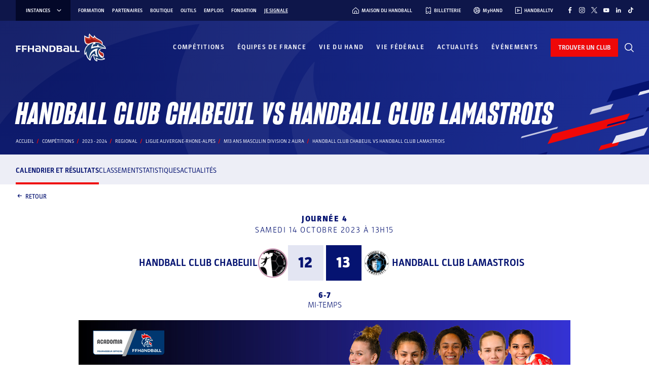

--- FILE ---
content_type: text/css; charset=utf-8
request_url: https://www.ffhandball.fr/wp-content/plugins/smartfire-blocks-project-library/build/static/css/block-competitions---bottom-bar.3130703d.chunk.css
body_size: 2776
content:
.styles_content-width__3FXxB{margin-left:auto;margin-right:auto;max-width:1219px}@media(max-width:1279px){.styles_content-width__3FXxB{margin-left:30px;margin-right:30px;width:auto}}@media(max-width:990px){.styles_content-width__3FXxB{margin-left:25px;margin-right:25px}}@media(max-width:600px){.styles_content-width__3FXxB{margin-left:15px;margin-right:15px}}.styles_content-post-width__R6I1e{margin-left:auto;margin-right:auto;max-width:910px}@media(max-width:970px){.styles_content-post-width__R6I1e{margin-left:30px;margin-right:30px;width:auto}}@media(max-width:990px){.styles_content-post-width__R6I1e{margin-left:25px;margin-right:25px}}@media(max-width:600px){.styles_content-post-width__R6I1e{margin-left:15px;margin-right:15px}}.styles_overflow-without-scrollbar__U903d{-ms-overflow-style:none;overflow-x:auto;scrollbar-width:none}.styles_overflow-without-scrollbar__U903d::-webkit-scrollbar{display:none}.styles_custom-list-style__INaGO{list-style-image:url(../../static/media/list-style-line.79c19e88fd285cd2e3d4.svg)}.styles_custom-list-style__INaGO li{margin-left:32px;padding-left:3px}.styles_custom-list-style__INaGO li:not(:last-child){margin-bottom:10px}.styles_custom-list-style__INaGO li::marker{margin-right:10px}.styles_common-input__4aRKq{background-color:#edeef6;border:1px solid #0000;border-radius:0;color:#051371;font-weight:300;letter-spacing:1px;outline:none;padding:17px 15px;width:-webkit-fill-available}.styles_common-input__4aRKq[type=date]{text-transform:uppercase}.styles_common-input__4aRKq::placeholder{color:#9da5d7}.styles_common-input__4aRKq:hover{background-color:#e3e5f2}.styles_common-input__4aRKq:focus{background-color:#edeef6;border:1px solid #9da5d7}.styles_common-input__4aRKq:disabled{background-color:#f9faff}.styles_common-input__4aRKq:disabled::placeholder{color:#c3c6e2}.styles_item__EOvZB{background-color:#fff;border-right:1px solid #e3e5f2;color:#051371;cursor:pointer;display:block;flex-shrink:0;font-family:Parka,sans-serif;height:70px;max-width:350px;position:relative;text-decoration:none;text-transform:uppercase;transition:background-color .2s}.styles_item__EOvZB:hover{background-color:#edeef6}.styles_component__8XILf{background-color:#051371;color:#fff;cursor:pointer;display:block;flex-shrink:0;font-family:Sharp Grotesk,sans-serif;font-size:20px;font-style:italic;font-weight:800;height:70px;letter-spacing:1px;line-height:70px;text-align:center;text-decoration:none;text-transform:uppercase;transition:background-color .2s;width:323px}.styles_component__8XILf:hover{background-color:#ef0808}@media screen and (max-width:990px){.styles_component__8XILf{font-size:24px;line-height:26px;padding-top:15px;width:100%}}.styles_arrow__zmcIi{font-size:1.1em;line-height:0;margin-left:12px;vertical-align:text-top}@media screen and (max-width:990px){.styles_arrow__zmcIi{display:none}.styles_bottomLine__dx\+\+p{background:#fff;border-radius:3px;height:3px;margin:18px auto 0;opacity:.2;width:140px}}.styles_content-width__qOLDS{margin-left:auto;margin-right:auto;max-width:1219px}@media(max-width:1279px){.styles_content-width__qOLDS{margin-left:30px;margin-right:30px;width:auto}}@media(max-width:990px){.styles_content-width__qOLDS{margin-left:25px;margin-right:25px}}@media(max-width:600px){.styles_content-width__qOLDS{margin-left:15px;margin-right:15px}}.styles_content-post-width__GofH3{margin-left:auto;margin-right:auto;max-width:910px}@media(max-width:970px){.styles_content-post-width__GofH3{margin-left:30px;margin-right:30px;width:auto}}@media(max-width:990px){.styles_content-post-width__GofH3{margin-left:25px;margin-right:25px}}@media(max-width:600px){.styles_content-post-width__GofH3{margin-left:15px;margin-right:15px}}.styles_overflow-without-scrollbar__o3bZ8{-ms-overflow-style:none;overflow-x:auto;scrollbar-width:none}.styles_overflow-without-scrollbar__o3bZ8::-webkit-scrollbar{display:none}.styles_custom-list-style__Ex1NP{list-style-image:url(../../static/media/list-style-line.79c19e88fd285cd2e3d4.svg)}.styles_custom-list-style__Ex1NP li{margin-left:32px;padding-left:3px}.styles_custom-list-style__Ex1NP li:not(:last-child){margin-bottom:10px}.styles_custom-list-style__Ex1NP li::marker{margin-right:10px}.styles_common-input__pfMD6{background-color:#edeef6;border:1px solid #0000;border-radius:0;color:#051371;font-weight:300;letter-spacing:1px;outline:none;padding:17px 15px;width:-webkit-fill-available}.styles_common-input__pfMD6[type=date]{text-transform:uppercase}.styles_common-input__pfMD6::placeholder{color:#9da5d7}.styles_common-input__pfMD6:hover{background-color:#e3e5f2}.styles_common-input__pfMD6:focus{background-color:#edeef6;border:1px solid #9da5d7}.styles_common-input__pfMD6:disabled{background-color:#f9faff}.styles_common-input__pfMD6:disabled::placeholder{color:#c3c6e2}.styles_component__10-k7,.styles_item__yzny\+{background-color:#fff;border-right:1px solid #e3e5f2;color:#051371;cursor:pointer;display:block;flex-shrink:0;font-family:Parka,sans-serif;height:70px;max-width:350px;position:relative;text-decoration:none;text-transform:uppercase;transition:background-color .2s}.styles_component__10-k7:hover,.styles_item__yzny\+:hover{background-color:#edeef6}.styles_component__10-k7{padding:20px 20px 20px 25px}.styles_heart__LtdT7{color:#9da5d7;font-size:10px;left:10px;position:absolute;top:9px}.styles_line__L6EFO{align-items:center;display:flex;height:100%}.styles_logo__KeD2I{border-radius:5px;flex-shrink:0;height:30px;margin-right:5px;object-fit:contain;object-position:center;width:40px}.styles_surtitle__HDPUm{font-size:8px;font-weight:400;line-height:8px;margin-bottom:3px}.styles_name__qBQtQ,.styles_surtitle__HDPUm{overflow:hidden;text-overflow:ellipsis;white-space:nowrap}.styles_name__qBQtQ{font-size:13px;font-weight:700;line-height:16px}.styles_slash__w03AZ{color:#ef0808}.styles_subtitle__r\+naE{font-size:7px;font-weight:400;overflow:hidden;text-overflow:ellipsis;white-space:nowrap}.content-width{margin-left:auto;margin-right:auto;max-width:1219px}@media(max-width:1279px){.content-width{margin-left:30px;margin-right:30px;width:auto}}@media(max-width:990px){.content-width{margin-left:25px;margin-right:25px}}@media(max-width:600px){.content-width{margin-left:15px;margin-right:15px}}.content-post-width{margin-left:auto;margin-right:auto;max-width:910px}@media(max-width:970px){.content-post-width{margin-left:30px;margin-right:30px;width:auto}}@media(max-width:990px){.content-post-width{margin-left:25px;margin-right:25px}}@media(max-width:600px){.content-post-width{margin-left:15px;margin-right:15px}}.overflow-without-scrollbar{-ms-overflow-style:none;overflow-x:auto;scrollbar-width:none}.overflow-without-scrollbar::-webkit-scrollbar{display:none}.custom-list-style{list-style-image:url(../../static/media/list-style-line.79c19e88fd285cd2e3d4.svg)}.custom-list-style li{margin-left:32px;padding-left:3px}.custom-list-style li:not(:last-child){margin-bottom:10px}.custom-list-style li::marker{margin-right:10px}.common-input{background-color:#edeef6;border:1px solid #0000;border-radius:0;color:#051371;font-weight:300;letter-spacing:1px;outline:none;padding:17px 15px;width:-webkit-fill-available}.common-input[type=date]{text-transform:uppercase}.common-input::placeholder{color:#9da5d7}.common-input:hover{background-color:#e3e5f2}.common-input:focus{background-color:#edeef6;border:1px solid #9da5d7}.common-input:disabled{background-color:#f9faff}.common-input:disabled::placeholder{color:#c3c6e2}.styles_content-width__04a3r{margin-left:auto;margin-right:auto;max-width:1219px}@media(max-width:1279px){.styles_content-width__04a3r{margin-left:30px;margin-right:30px;width:auto}}@media(max-width:990px){.styles_content-width__04a3r{margin-left:25px;margin-right:25px}}@media(max-width:600px){.styles_content-width__04a3r{margin-left:15px;margin-right:15px}}.styles_content-post-width__zKl02{margin-left:auto;margin-right:auto;max-width:910px}@media(max-width:970px){.styles_content-post-width__zKl02{margin-left:30px;margin-right:30px;width:auto}}@media(max-width:990px){.styles_content-post-width__zKl02{margin-left:25px;margin-right:25px}}@media(max-width:600px){.styles_content-post-width__zKl02{margin-left:15px;margin-right:15px}}.styles_overflow-without-scrollbar__yiGHd{-ms-overflow-style:none;overflow-x:auto;scrollbar-width:none}.styles_overflow-without-scrollbar__yiGHd::-webkit-scrollbar{display:none}.styles_custom-list-style__-LOYM{list-style-image:url(../../static/media/list-style-line.79c19e88fd285cd2e3d4.svg)}.styles_custom-list-style__-LOYM li{margin-left:32px;padding-left:3px}.styles_custom-list-style__-LOYM li:not(:last-child){margin-bottom:10px}.styles_custom-list-style__-LOYM li::marker{margin-right:10px}.styles_common-input__q2q0W{background-color:#edeef6;border:1px solid #0000;border-radius:0;color:#051371;font-weight:300;letter-spacing:1px;outline:none;padding:17px 15px;width:-webkit-fill-available}.styles_common-input__q2q0W[type=date]{text-transform:uppercase}.styles_common-input__q2q0W::placeholder{color:#9da5d7}.styles_common-input__q2q0W:hover{background-color:#e3e5f2}.styles_common-input__q2q0W:focus{background-color:#edeef6;border:1px solid #9da5d7}.styles_common-input__q2q0W:disabled{background-color:#f9faff}.styles_common-input__q2q0W:disabled::placeholder{color:#c3c6e2}.styles_component__dZTbi,.styles_item__R-6lX{background-color:#fff;border-right:1px solid #e3e5f2;color:#051371;cursor:pointer;display:block;flex-shrink:0;font-family:Parka,sans-serif;height:70px;max-width:350px;position:relative;text-decoration:none;text-transform:uppercase;transition:background-color .2s}.styles_component__dZTbi:hover,.styles_item__R-6lX:hover{background-color:#edeef6}.styles_component__dZTbi{padding:10px 35px}.styles_error__QFewW{animation:styles_error__QFewW .5s infinite alternate;font-size:14px;left:10px;position:absolute;top:5px}@keyframes styles_error__QFewW{0%{transform:scale(1)}to{transform:scale(1.4)}}.styles_prompt__yaTKN{align-items:center;column-gap:3px;display:flex;font-size:9px;font-weight:800;justify-content:center;letter-spacing:.9px}.styles_title__n9ItI{font-size:8px;font-weight:400;letter-spacing:.8px;overflow:hidden;text-align:center;text-overflow:ellipsis;white-space:nowrap}.styles_scores__Sp-EI{grid-column-gap:5px;align-items:center;column-gap:5px;display:grid;font-size:13px;font-weight:800;grid-template-columns:1fr auto 1fr;margin-top:1px}.styles_team__KzfSL{align-items:center;column-gap:8px;display:flex}.styles_team__KzfSL.styles_home__Vv2M9{justify-content:flex-end}.styles_name__yIypO{font-weight:700;overflow:hidden;text-overflow:ellipsis;white-space:nowrap}.styles_score__Of5Yx{border-radius:4px;flex-shrink:0;padding:0 4px;transition:background-color .4s}.styles_icon__ZkTcp{border-radius:50px;flex-shrink:0;height:18px;object-fit:contain;object-position:center;width:18px}.styles_loading__PL04d .styles_score__Of5Yx{background-color:#bfc9fc}.style_component__7X4Wy{align-items:center;display:flex;gap:5px}.styles_content-width__hhkN0{margin-left:auto;margin-right:auto;max-width:1219px}@media(max-width:1279px){.styles_content-width__hhkN0{margin-left:30px;margin-right:30px;width:auto}}@media(max-width:990px){.styles_content-width__hhkN0{margin-left:25px;margin-right:25px}}@media(max-width:600px){.styles_content-width__hhkN0{margin-left:15px;margin-right:15px}}.styles_content-post-width__t\+VI7{margin-left:auto;margin-right:auto;max-width:910px}@media(max-width:970px){.styles_content-post-width__t\+VI7{margin-left:30px;margin-right:30px;width:auto}}@media(max-width:990px){.styles_content-post-width__t\+VI7{margin-left:25px;margin-right:25px}}@media(max-width:600px){.styles_content-post-width__t\+VI7{margin-left:15px;margin-right:15px}}.styles_overflow-without-scrollbar__24J5i{-ms-overflow-style:none;overflow-x:auto;scrollbar-width:none}.styles_overflow-without-scrollbar__24J5i::-webkit-scrollbar{display:none}.styles_custom-list-style__foCm5{list-style-image:url(../../static/media/list-style-line.79c19e88fd285cd2e3d4.svg)}.styles_custom-list-style__foCm5 li{margin-left:32px;padding-left:3px}.styles_custom-list-style__foCm5 li:not(:last-child){margin-bottom:10px}.styles_custom-list-style__foCm5 li::marker{margin-right:10px}.styles_common-input__E-etv{background-color:#edeef6;border:1px solid #0000;border-radius:0;color:#051371;font-weight:300;letter-spacing:1px;outline:none;padding:17px 15px;width:-webkit-fill-available}.styles_common-input__E-etv[type=date]{text-transform:uppercase}.styles_common-input__E-etv::placeholder{color:#9da5d7}.styles_common-input__E-etv:hover{background-color:#e3e5f2}.styles_common-input__E-etv:focus{background-color:#edeef6;border:1px solid #9da5d7}.styles_common-input__E-etv:disabled{background-color:#f9faff}.styles_common-input__E-etv:disabled::placeholder{color:#c3c6e2}.styles_wrapper__edK9H{background-color:#fff;border-top:2px solid #ef0808;bottom:0;box-shadow:0 -5px 10px #0000001a;display:flex;left:0;position:fixed;right:0;z-index:12}@media screen and (max-width:990px){.styles_wrapper__edK9H{box-shadow:0 -5px 10px #0308294d}}.styles_itemsWrapper__6k71i{background-attachment:local,local,scroll,scroll;background-color:#fff;background-image:linear-gradient(90deg,#fff,#fff),linear-gradient(90deg,#fff,#fff),linear-gradient(90deg,#00000040,#fff0),linear-gradient(270deg,#00000040,#fff0);background-position:0,100%,0,100%;background-repeat:no-repeat;background-size:20px 100%,20px 100%,10px 100%,10px 100%;display:flex;flex-grow:1;overflow-x:hidden}.style_content-width__vPfby{margin-left:auto;margin-right:auto;max-width:1219px}@media(max-width:1279px){.style_content-width__vPfby{margin-left:30px;margin-right:30px;width:auto}}@media(max-width:990px){.style_content-width__vPfby{margin-left:25px;margin-right:25px}}@media(max-width:600px){.style_content-width__vPfby{margin-left:15px;margin-right:15px}}.style_content-post-width__K1hOW{margin-left:auto;margin-right:auto;max-width:910px}@media(max-width:970px){.style_content-post-width__K1hOW{margin-left:30px;margin-right:30px;width:auto}}@media(max-width:990px){.style_content-post-width__K1hOW{margin-left:25px;margin-right:25px}}@media(max-width:600px){.style_content-post-width__K1hOW{margin-left:15px;margin-right:15px}}.style_overflow-without-scrollbar__kW5rU{-ms-overflow-style:none;overflow-x:auto;scrollbar-width:none}.style_overflow-without-scrollbar__kW5rU::-webkit-scrollbar{display:none}.style_custom-list-style__kMcyT{list-style-image:url(../../static/media/list-style-line.79c19e88fd285cd2e3d4.svg)}.style_custom-list-style__kMcyT li{margin-left:32px;padding-left:3px}.style_custom-list-style__kMcyT li:not(:last-child){margin-bottom:10px}.style_custom-list-style__kMcyT li::marker{margin-right:10px}.style_common-input__7yfYp{background-color:#edeef6;border:1px solid #0000;border-radius:0;color:#051371;font-weight:300;letter-spacing:1px;outline:none;padding:17px 15px;width:-webkit-fill-available}.style_common-input__7yfYp[type=date]{text-transform:uppercase}.style_common-input__7yfYp::placeholder{color:#9da5d7}.style_common-input__7yfYp:hover{background-color:#e3e5f2}.style_common-input__7yfYp:focus{background-color:#edeef6;border:1px solid #9da5d7}.style_common-input__7yfYp:disabled{background-color:#f9faff}.style_common-input__7yfYp:disabled::placeholder{color:#c3c6e2}@font-face{font-family:Parka;font-weight:400;src:url(../../static/media/Parka-Regular.3a030aa936c3557e6713.otf)}@font-face{font-family:Parka;font-weight:500;src:url(../../static/media/Parka-Medium.a4fb9283a252f961d84b.otf)}@font-face{font-family:Parka;font-weight:300;src:url(../../static/media/Parka-Light.ff8f621b0c7b99f12c65.otf)}@font-face{font-family:Parka;font-weight:700;src:url(../../static/media/Parka-Bold.19b8d23c9c356b57d2ce.otf)}@font-face{font-family:Parka;font-weight:900;src:url(../../static/media/Parka-Black.30a3de2ff2ef0f896fb5.otf)}@font-face{font-family:Sharp Grotesk;font-style:italic;font-weight:700;src:url(../../static/media/SharpGroteskBoldItalic13.ff9512329bfbe616866b.otf)}@font-face{font-family:Sharp Grotesk;font-style:italic;font-weight:300;src:url(../../static/media/SharpGroteskLightItalic13.cf00e4a94ca648cf0386.otf)}@font-face{font-family:Sharp Grotesk;font-style:italic;font-weight:800;src:url(../../static/media/SharpGroteskBoldItalic13.ff9512329bfbe616866b.otf)}@font-face{font-family:Sharp Grotesk;font-style:normal;font-weight:900;src:url(../../static/media/SharpGrotesk-Black.ed4b590b3080c8533028.otf)}.style_mobileContainer__Z98CA{bottom:calc(100% + 20px);display:flex;flex-direction:column;gap:10px;position:absolute;right:15px}.style_item__pd3GJ{align-items:center;background-color:#fff;border-radius:5px;box-shadow:0 10px 20px 0 #0000001a;display:flex;height:90px;position:relative;transition:height .3s ease}.style_item__pd3GJ.style_ignored__bJZai{height:0;overflow-y:hidden}.style_item__pd3GJ .style_link__xzcsd{border-right:none;max-width:none;width:184px}.style_item__pd3GJ .style_close__ehu7j{align-items:center;background-color:#fff;border-radius:50%;box-shadow:0 10px 20px 0 #0000001a;display:flex;height:20px;justify-content:center;position:absolute;right:-5px;top:-5px;width:20px;z-index:1}.style_item__pd3GJ .style_close__ehu7j svg{height:9px;width:9px}
/*# sourceMappingURL=block-competitions---bottom-bar.3130703d.chunk.css.map*/

--- FILE ---
content_type: text/javascript; charset=utf-8
request_url: https://www.ffhandball.fr/wp-content/plugins/smartfire-blocks-project-library/build/static/js/9053.54e07c16.chunk.js
body_size: 27418
content:
(self.webpackChunksmartfire=self.webpackChunksmartfire||[]).push([[9053],{3632:(e,t,n)=>{"use strict";n.d(t,{z:()=>s});var r=n(87363),a=n.n(r),i=n(3764),o=n(55314);const s=e=>{let{from:t=0,to:n,animationDelay:s=100,valueFormatter:l=(e=>e.toString()),springConfig:c=i.vc.default,className:u,style:d}=e;const[h,p]=(0,r.useState)(!1),g=(0,r.useRef)(null),f=(0,r.useCallback)((()=>p(!0)),[]);(0,o.i)(g,f);const{number:m}=(0,i.q_)({from:{number:t},number:n,delay:s,pause:!h,config:c});return a().createElement(i.q.span,{className:u,style:d,ref:g},m.to(l))}},31234:(e,t,n)=>{"use strict";n.d(t,{AU:()=>h,Af:()=>b,DG:()=>p,E8:()=>d,HO:()=>j,K5:()=>x,Pw:()=>v,QG:()=>u,SV:()=>s,Tj:()=>w,Vb:()=>S,W_:()=>c,Xq:()=>o,Yq:()=>_,in:()=>g,jd:()=>r,n7:()=>f,oX:()=>a,pC:()=>m,pE:()=>k,pF:()=>O,pK:()=>y,ph:()=>l,tk:()=>D,v8:()=>C,xJ:()=>i,zm:()=>P});const r=[..."1234567890"],a=".",i="",o=[".",","],s=["",".",","],l=200,c=6e3,u=200,d=2e3,h=200,p=6e3,g=200,f=26,m=10,b=140,y=2,v=170,w=100,S=300,O=10,_=["h1","h2","h3","h4","h5","h6","p","div","span","sup","sub","del","code","blockquote","button"],C=["left","right","center","justify"],k=[".",","],P="|",j=[{name:"Black",color:"#000000"},{name:"Cyan bluish gray",color:"#abb8c3"},{name:"White",color:"#ffffff"},{name:"Pale pink",color:"#f78da7"},{name:"Vivid red",color:"#cf2e2e"},{name:"Luminous vivid orange",color:"#ff6900"},{name:"Luminous vivid amber",color:"#fcb900"},{name:"Light green cyan",color:"#7bdcb5"},{name:"Vivid green cyan",color:"#00d084"},{name:"Pale cyan blue",color:"#8ed1fc"},{name:"Vivid cyan blue",color:"#0693e3"},{name:"Vivid purple",color:"#9b51e0"}],D={"":"None"," ":"Space",".":"Period",",":"Comma","\t":"Tab","  ":"Double spaces","    ":"Four spaces"},x="Insert text"},84873:(e,t,n)=>{"use strict";n.d(t,{f2:()=>g,V2:()=>c,$I:()=>h});var r=n(87363),a=n.n(r);function i(e){var t,n,r="";if("string"==typeof e||"number"==typeof e)r+=e;else if("object"==typeof e)if(Array.isArray(e))for(t=0;t<e.length;t++)e[t]&&(n=i(e[t]))&&(r&&(r+=" "),r+=n);else for(t in e)e[t]&&(r&&(r+=" "),r+=t);return r}const o=function(){for(var e,t,n=0,r="";n<arguments.length;)(e=arguments[n++])&&(t=i(e))&&(r&&(r+=" "),r+=t);return r};var s=n(3632),l=n(19433);const c=e=>t=>{var n;const r=(0,l.j8)(e.decimalPlaces),a=null!==(n=e.areDecimalPlacesFixed)&&void 0!==n&&n,i=(0,l.Yl)(e.decimalSeparator),o=(0,l.YR)(e.thousandsSeparator),s="."===i?"en":"de";return t.toLocaleString(s,{minimumFractionDigits:a?r:void 0,maximumFractionDigits:r}).replace("en"===s?".":",",i).replaceAll("en"===s?",":".",o)},u=e=>{let[,t]=e;return-1===t},d=e=>{let[,t]=e;return-2===t},h=e=>{let{rawString:t,decimalSeparatorForNumberDetection:n}=e;const r=[...t],a=[];if(0===r.length)return a;let i=[r[0],(0,l.X1)(r[0])?-2:-1];for(let o=1;o<r.length;o+=1){const e=r[o];u(i)?(0,l.X1)(e)?(a.push([...i]),i=[e,-2]):i[0]+=e:(0,l.X1)(e)?(i[0]+=e,d(i)||(i[1]+=1)):e===n?d(i)?o<r.length-1&&(0,l.X1)(r[o+1])?(i[0]+=e,i[1]=0):(i[1]=0,a.push([...i]),i=[e,-1]):(a.push([...i]),i=[e,-1]):(d(i)&&(i[1]=0),a.push([...i]),i=[e,-1])}return d(i)&&(i[1]=0),a.push([...i]),a};var p=function(e,t){var n={};for(var r in e)Object.prototype.hasOwnProperty.call(e,r)&&t.indexOf(r)<0&&(n[r]=e[r]);if(null!=e&&"function"===typeof Object.getOwnPropertySymbols){var a=0;for(r=Object.getOwnPropertySymbols(e);a<r.length;a++)t.indexOf(r[a])<0&&Object.prototype.propertyIsEnumerable.call(e,r[a])&&(n[r[a]]=e[r[a]])}return n};const g=e=>{var t,{tagName:n,tagProps:r={},className:i,style:u={},isBold:d,isItalic:g,isUnderlined:f,textAlign:m,textColor:b,backgroundColor:y}=e,v=p(e,["tagName","tagProps","className","style","isBold","isItalic","isUnderlined","textAlign","textColor","backgroundColor"]);return a().createElement(n,Object.assign(Object.assign({},r),{className:o(null===r||void 0===r?void 0:r.className,i),style:Object.assign(Object.assign(Object.assign({},null!==(t=null===r||void 0===r?void 0:r.style)&&void 0!==t?t:{}),u),(0,l.l)({isBold:d,isItalic:g,isUnderlined:f,textColor:b,backgroundColor:y,textAlign:m}))}),(e=>{var t;const{rawString:n,decimalSeparatorForNumberDetection:r,areDecimalPlacesFixed:i,decimalSeparator:u,thousandsSeparator:d,animationDuration:p,springFriction:g,springTension:f,defaultAnimationDelay:m,stringifiedLocalAnimationDelays:b,localIsAnimationDisabled:y,classNamesForSubstrings:v,classNamesForSubstringsSkipDetectedNumbers:w,classNamesForDetectedNumbers:S,stylesForSubstrings:O,stylesForSubstringsSkipDetectedNumbers:_,stylesForDetectedNumbers:C}=e,k=(0,l.Yl)(u),P=(0,l.YR)(d),j=JSON.parse(b),D=h({rawString:n,decimalSeparatorForNumberDetection:r}),x=[];let I=0,A=0;for(let h=0;h<D.length;h+=1){const e=D[h][0],n=`${h},${e}`;if(-1===D[h][1])x.push(a().createElement("span",{key:n,className:o(v&&v(h,e),w&&w(A,e)),style:Object.assign(Object.assign({},(0,l.cF)(O,h,e)),(0,l.cF)(_,A,e)),dangerouslySetInnerHTML:{__html:e}})),A+=1;else{const u=D[h][1],d=Number(e.replace(r,".")),b=c({decimalPlaces:u,areDecimalPlacesFixed:i,decimalSeparator:k,thousandsSeparator:P}),w=b(d);x.push(a().createElement(s.z,{key:n,from:"1"===y[I]?d:0,to:d,animationDelay:null!==(t=j[I])&&void 0!==t?t:m,valueFormatter:b,springConfig:{duration:p,tension:f,friction:g},className:o(v&&v(h,e),S&&S(I,e,d,w)),style:Object.assign(Object.assign({},(0,l.cF)(O,h,e)),(0,l.wO)(C,I,e,d,w))})),I+=1}}return x})(v))}},19433:(e,t,n)=>{"use strict";n.d(t,{Ho:()=>h,J7:()=>g,WD:()=>f,X1:()=>a,YR:()=>u,Yl:()=>c,cF:()=>o,gL:()=>p,j8:()=>d,l:()=>i,qT:()=>l,rK:()=>m,wO:()=>s});var r=n(31234);const a=e=>r.jd.includes(e),i=e=>{const t={};return e.isBold&&(t.fontWeight="bold"),e.isItalic&&(t.fontStyle="italic"),e.isUnderlined&&(t.textDecoration="underline"),e.textColor&&(t.color=e.textColor),e.backgroundColor&&(t.backgroundColor=e.backgroundColor),e.textAlign&&(t.textAlign=e.textAlign),t},o=(e,t,n)=>{var r;return void 0!==e&&null!==(r=e(t,n))&&void 0!==r?r:{}},s=(e,t,n,r,a)=>{var i;return void 0!==e&&null!==(i=e(t,n,r,a))&&void 0!==i?i:{}};function l(e,t){let n=-1;const r=[];for(let a=0;a<t.length;a+=1){const i=e.indexOf(t[a],n+1);r.push(i),i>=0&&(n=i)}return r}const c=e=>void 0===e||1!==[...e].length?r.oX:e,u=e=>null!==e&&void 0!==e?e:r.xJ,d=e=>void 0===e||e<0||e>20?2:e,h=e=>{const t=JSON.parse(e);return 0===t.length?r.Yq:t},p=e=>{const t=JSON.parse(e);return 0===t.length?r.Xq:[...new Set(t.map((e=>c(e))))]},g=e=>{const t=JSON.parse(e);return 0===t.length?r.SV:t};function f(e,t,n){let r;return r=void 0===e?Array(t).fill(n):e.length===t?e:e.length>t?e.slice(0,t):e.concat(Array(t-e.length).fill(n)),r}const m=(e,t)=>void 0===e?"0".repeat(t):e.length===t?e:e.length>t?e.slice(0,t):e+"0".repeat(t-e.length)},55314:(e,t,n)=>{"use strict";n.d(t,{i:()=>a});var r=n(87363);const a=(e,t)=>{const n=(0,r.useMemo)((()=>new IntersectionObserver((e=>{let[r]=e;r.isIntersecting&&(t(),n.disconnect())}))),[t]);(0,r.useEffect)((()=>(e.current&&n.observe(e.current),()=>{n.disconnect()})),[n,e])}},19053:(e,t,n)=>{"use strict";n.d(t,{jp:()=>S,eL:()=>C,sL:()=>c,Ur:()=>z});var r=n(87363),a=n.n(r),i=n(29954),o=n(97795),s=function(e,t){var n={};for(var r in e)Object.prototype.hasOwnProperty.call(e,r)&&t.indexOf(r)<0&&(n[r]=e[r]);if(null!=e&&"function"===typeof Object.getOwnPropertySymbols){var a=0;for(r=Object.getOwnPropertySymbols(e);a<r.length;a++)t.indexOf(r[a])<0&&Object.prototype.propertyIsEnumerable.call(e,r[a])&&(n[r[a]]=e[r[a]])}return n};const l=null===o||void 0===o?void 0:o.RichText;function c(e){var{smartProp:t,className:n,style:r,tagName:o="div",tagProps:c={},render:u=((e,t,n)=>a().createElement(n,Object.assign({dangerouslySetInnerHTML:{__html:e}},null!==t&&void 0!==t?t:{})))}=e,d=s(e,["smartProp","className","style","tagName","tagProps","render"]);const[h,p]=(0,i.useSmartProp)(t),{isEditing:g}=(0,i.useEditor)();return g?a().createElement(l,Object.assign({tagName:o,placeholder:"...",allowedFormats:[],value:h,className:`${n} editableInput`,onChange:p},d)):u(h,Object.assign({className:n,style:r},c),o)}var u=n(80555),d=n(44635),h=n(17160);const p={1:"M9 5h2v10H9v-4H5v4H3V5h2v4h4V5zm6.6 0c-.6.9-1.5 1.7-2.6 2v1h2v7h2V5h-1.4z",2:"M7 5h2v10H7v-4H3v4H1V5h2v4h4V5zm8 8c.5-.4.6-.6 1.1-1.1.4-.4.8-.8 1.2-1.3.3-.4.6-.8.9-1.3.2-.4.3-.8.3-1.3 0-.4-.1-.9-.3-1.3-.2-.4-.4-.7-.8-1-.3-.3-.7-.5-1.2-.6-.5-.2-1-.2-1.5-.2-.4 0-.7 0-1.1.1-.3.1-.7.2-1 .3-.3.1-.6.3-.9.5-.3.2-.6.4-.8.7l1.2 1.2c.3-.3.6-.5 1-.7.4-.2.7-.3 1.2-.3s.9.1 1.3.4c.3.3.5.7.5 1.1 0 .4-.1.8-.4 1.1-.3.5-.6.9-1 1.2-.4.4-1 .9-1.6 1.4-.6.5-1.4 1.1-2.2 1.6V15h8v-2H15z",3:"M12.1 12.2c.4.3.8.5 1.2.7.4.2.9.3 1.4.3.5 0 1-.1 1.4-.3.3-.1.5-.5.5-.8 0-.2 0-.4-.1-.6-.1-.2-.3-.3-.5-.4-.3-.1-.7-.2-1-.3-.5-.1-1-.1-1.5-.1V9.1c.7.1 1.5-.1 2.2-.4.4-.2.6-.5.6-.9 0-.3-.1-.6-.4-.8-.3-.2-.7-.3-1.1-.3-.4 0-.8.1-1.1.3-.4.2-.7.4-1.1.6l-1.2-1.4c.5-.4 1.1-.7 1.6-.9.5-.2 1.2-.3 1.8-.3.5 0 1 .1 1.6.2.4.1.8.3 1.2.5.3.2.6.5.8.8.2.3.3.7.3 1.1 0 .5-.2.9-.5 1.3-.4.4-.9.7-1.5.9v.1c.6.1 1.2.4 1.6.8.4.4.7.9.7 1.5 0 .4-.1.8-.3 1.2-.2.4-.5.7-.9.9-.4.3-.9.4-1.3.5-.5.1-1 .2-1.6.2-.8 0-1.6-.1-2.3-.4-.6-.2-1.1-.6-1.6-1l1.1-1.4zM7 9H3V5H1v10h2v-4h4v4h2V5H7v4z",4:"M9 15H7v-4H3v4H1V5h2v4h4V5h2v10zm10-2h-1v2h-2v-2h-5v-2l4-6h3v6h1v2zm-3-2V7l-2.8 4H16z",5:"M12.1 12.2c.4.3.7.5 1.1.7.4.2.9.3 1.3.3.5 0 1-.1 1.4-.4.4-.3.6-.7.6-1.1 0-.4-.2-.9-.6-1.1-.4-.3-.9-.4-1.4-.4H14c-.1 0-.3 0-.4.1l-.4.1-.5.2-1-.6.3-5h6.4v1.9h-4.3L14 8.8c.2-.1.5-.1.7-.2.2 0 .5-.1.7-.1.5 0 .9.1 1.4.2.4.1.8.3 1.1.6.3.2.6.6.8.9.2.4.3.9.3 1.4 0 .5-.1 1-.3 1.4-.2.4-.5.8-.9 1.1-.4.3-.8.5-1.3.7-.5.2-1 .3-1.5.3-.8 0-1.6-.1-2.3-.4-.6-.2-1.1-.6-1.6-1-.1-.1 1-1.5 1-1.5zM9 15H7v-4H3v4H1V5h2v4h4V5h2v10z",6:"M9 15H7v-4H3v4H1V5h2v4h4V5h2v10zm8.6-7.5c-.2-.2-.5-.4-.8-.5-.6-.2-1.3-.2-1.9 0-.3.1-.6.3-.8.5l-.6.9c-.2.5-.2.9-.2 1.4.4-.3.8-.6 1.2-.8.4-.2.8-.3 1.3-.3.4 0 .8 0 1.2.2.4.1.7.3 1 .6.3.3.5.6.7.9.2.4.3.8.3 1.3s-.1.9-.3 1.4c-.2.4-.5.7-.8 1-.4.3-.8.5-1.2.6-1 .3-2 .3-3 0-.5-.2-1-.5-1.4-.9-.4-.4-.8-.9-1-1.5-.2-.6-.3-1.3-.3-2.1s.1-1.6.4-2.3c.2-.6.6-1.2 1-1.6.4-.4.9-.7 1.4-.9.6-.3 1.1-.4 1.7-.4.7 0 1.4.1 2 .3.5.2 1 .5 1.4.8 0 .1-1.3 1.4-1.3 1.4zm-2.4 5.8c.2 0 .4 0 .6-.1.2 0 .4-.1.5-.2.1-.1.3-.3.4-.5.1-.2.1-.5.1-.7 0-.4-.1-.8-.4-1.1-.3-.2-.7-.3-1.1-.3-.3 0-.7.1-1 .2-.4.2-.7.4-1 .7 0 .3.1.7.3 1 .1.2.3.4.4.6.2.1.3.3.5.3.2.1.5.2.7.1z"};function g(e){let{level:t,isPressed:n=!1}=e;return void 0===p[t]?null:a().createElement(u.SVG,{width:"24",height:"24",viewBox:"0 0 20 20",xmlns:"http://www.w3.org/2000/svg",isPressed:n},a().createElement(u.Path,{d:p[t]}))}const f=[1,2,3,4,5,6],m={className:"block-library-heading-level-dropdown",isAlternate:!0};function b(e){let{selectedLevel:t,onChange:n}=e;return a().createElement(u.Dropdown,{popoverProps:m,renderToggle:e=>{let{onToggle:n,isOpen:r}=e;return a().createElement(u.ToolbarButton,{"aria-expanded":r,"aria-haspopup":"true",icon:a().createElement(g,{level:t}),label:(0,d.__)("Change heading level"),onClick:n,onKeyDown:e=>{r||e.keyCode!==h.DOWN||(e.preventDefault(),e.stopPropagation(),n())},showTooltip:!0})},renderContent:()=>a().createElement(u.Toolbar,{className:"block-library-heading-level-toolbar",label:(0,d.__)("Change heading level")},a().createElement(u.ToolbarGroup,{isCollapsed:!1,controls:f.map((e=>{const r=e===t;return{icon:a().createElement(g,{level:e,isPressed:r}),title:(0,d.sprintf)((0,d.__)("Heading %d"),e),isActive:r,onClick(){n(e)}}}))}))})}var y=function(e,t){var n={};for(var r in e)Object.prototype.hasOwnProperty.call(e,r)&&t.indexOf(r)<0&&(n[r]=e[r]);if(null!=e&&"function"===typeof Object.getOwnPropertySymbols){var a=0;for(r=Object.getOwnPropertySymbols(e);a<r.length;a++)t.indexOf(r[a])<0&&Object.prototype.propertyIsEnumerable.call(e,r[a])&&(n[r[a]]=e[r[a]])}return n};const v=null===o||void 0===o?void 0:o.RichText,w=null===o||void 0===o?void 0:o.BlockControls;function S(e){var t,{smartProp:n,className:r,style:o,tagProps:s={},render:l=((e,t,n)=>a().createElement(n,Object.assign({dangerouslySetInnerHTML:{__html:e}},null!==t&&void 0!==t?t:{})))}=e,c=y(e,["smartProp","className","style","tagProps","render"]);const[u,d]=(0,i.useSmartProp)(n),{isEditing:h}=(0,i.useEditor)(),p=`h${(null!==u&&void 0!==u?u:{headingLevel:1}).headingLevel}`;return h?a().createElement("div",{className:r},a().createElement(w,null,a().createElement(b,{selectedLevel:(null!==u&&void 0!==u?u:{headingLevel:1}).headingLevel,onChange:e=>{d(Object.assign(Object.assign({},null!==u&&void 0!==u?u:{content:""}),{headingLevel:e}))}})),a().createElement(v,Object.assign({tagName:p,placeholder:"...",allowedFormats:[],value:null===u||void 0===u?void 0:u.content,className:"editableInput",onChange:e=>{d(Object.assign(Object.assign({},null!==u&&void 0!==u?u:{headingLevel:1}),{content:e}))}},c))):l(null!==(t=null===u||void 0===u?void 0:u.content)&&void 0!==t?t:"",Object.assign({className:r,style:o},s),p)}const O={editableImg:"style_editableImg__R7kd4",editableImgRelative:"style_editableImgRelative__MkJUc",buttons:"style_buttons__GqrPY",image:"style_image__Tks4s"};var _=function(e,t){var n={};for(var r in e)Object.prototype.hasOwnProperty.call(e,r)&&t.indexOf(r)<0&&(n[r]=e[r]);if(null!=e&&"function"===typeof Object.getOwnPropertySymbols){var a=0;for(r=Object.getOwnPropertySymbols(e);a<r.length;a++)t.indexOf(r[a])<0&&Object.prototype.propertyIsEnumerable.call(e,r[a])&&(n[r[a]]=e[r[a]])}return n};function C(e){var{smartProp:t,className:n="",promptChangeText:r="Changer l'image",promptPosition:s="absolute",loadingStrategy:l="lazy"}=e,c=_(e,["smartProp","className","promptChangeText","promptPosition","loadingStrategy"]);const[d,h]=(0,i.useSmartProp)(t),{isEditing:p}=(0,i.useEditor)(),g=e=>{h(e)},f=e=>{if(!e||!e.url)return null;const t=e.sizes?Object.entries(e.sizes).map((e=>{let[t,n]=e;return`${n.url} ${n.width}w`})).join(", "):void 0,r=e.sizes?Object.entries(e.sizes).map((e=>{let[t,{width:n}]=e;return`(max-width: ${n}px) 100vw`})).join(", "):void 0;return a().createElement("picture",null,a().createElement("img",Object.assign({className:`${O.image} ${n}`,src:e.url,alt:e.alt||"",srcSet:t,sizes:r||"100vw",loading:l,width:e.width,height:e.height},c)))};return p?a().createElement("div",{className:"relative"===s?O.editableImgRelative:O.editableImg},d&&d.url?a().createElement(a().Fragment,null,a().createElement("div",{className:O.buttons},a().createElement(o.MediaUploadCheck,null,a().createElement(o.MediaUpload,{onSelect:g,allowedTypes:["image"],value:d?d.id:null,render:e=>{let{open:t}=e;return a().createElement(u.ButtonGroup,null,a().createElement(u.Button,{isDefault:!0,onClick:t},r),a().createElement(u.IconButton,{isDefault:!0,isDestructive:!0,icon:"trash",onClick:()=>h(null)}))}}))),f(d)):a().createElement(o.MediaUploadCheck,null,a().createElement(o.MediaPlaceholder,{onSelect:g}))):f(d)}n(19905);n(3632);var k=n(84873);var P=n(31234);var j=n(19433);const D=e=>{let{smartProp:t,allowedTagNames:n,allowedDecimalSeparators:a,allowedThousandsSeparators:o,defaultAnimationDuration:s}=e;var l,c,u;const[d,h]=(0,i.useSmartProp)(t),[p,g]=(0,i.useSmartProp)(`${t}Config`),f=null!==d&&void 0!==d?d:"";let m;n.includes(null===p||void 0===p?void 0:p.tagName)?m=p.tagName:n.includes("p")?m="p":n.includes("div")?m="div":n.includes("span")?m="span":[m]=n;const b=!0===(null===p||void 0===p?void 0:p.areDecimalPlacesFixed),y=a.includes(null===p||void 0===p?void 0:p.decimalSeparator)?p.decimalSeparator:a[0],v=o.includes(null===p||void 0===p?void 0:p.thousandsSeparator)?p.thousandsSeparator:o[0],w=P.pE.includes(null===p||void 0===p?void 0:p.decimalSeparatorForNumberDetection)?p.decimalSeparatorForNumberDetection:P.pE[0],S=null===p||void 0===p?void 0:p.animationDuration,O=null!==(l=null===p||void 0===p?void 0:p.springFriction)&&void 0!==l?l:P.n7,_=null!==(c=null===p||void 0===p?void 0:p.springTension)&&void 0!==c?c:P.Pw,C=null!==(u=null===p||void 0===p?void 0:p.defaultAnimationDelay)&&void 0!==u?u:P.ph,D=(0,r.useMemo)((()=>(0,k.$I)({rawString:f,decimalSeparatorForNumberDetection:w})),[w,f]),x=(0,r.useMemo)((()=>D.filter((e=>e[1]>=0)).map((e=>e[0]))),[D]),I=x.join(P.zm),A=(0,r.useMemo)((()=>JSON.stringify((0,j.WD)((null===p||void 0===p?void 0:p.stringifiedLocalAnimationDelays)?JSON.parse(p.stringifiedLocalAnimationDelays):void 0,x.length,C))),[C,x.length,null===p||void 0===p?void 0:p.stringifiedLocalAnimationDelays]),N=(0,j.rK)(null===p||void 0===p?void 0:p.localIsAnimationDisabled,x.length),M=null===p||void 0===p?void 0:p.isBold,E=null===p||void 0===p?void 0:p.isItalic,F=null===p||void 0===p?void 0:p.isUnderlined,R=null===p||void 0===p?void 0:p.textColor,T=null===p||void 0===p?void 0:p.backgroundColor,V=null===p||void 0===p?void 0:p.textAlign,z=(0,r.useMemo)((()=>({tagName:m,areDecimalPlacesFixed:b,decimalSeparator:y,thousandsSeparator:v,decimalSeparatorForNumberDetection:w,animationDuration:S,springFriction:O,springTension:_,defaultAnimationDelay:C,stringifiedLocalAnimationDelays:A,localIsAnimationDisabled:N,isBold:M,isItalic:E,isUnderlined:F,textColor:R,backgroundColor:T,textAlign:V})),[m,b,y,v,w,S,O,_,C,A,N,M,E,F,R,T,V]),B=(0,r.useCallback)((e=>{const t=(0,k.$I)({rawString:e,decimalSeparatorForNumberDetection:w}).filter((e=>e[1]>=0)).map((e=>e[0])),n=t.length,r=JSON.parse(A),a=(0,j.qT)(x,t);h(e),g(Object.assign(Object.assign({},z),{localIsAnimationDisabled:Array(n).fill("0").map(((e,t)=>a[t]>=0?N[a[t]]:e)).join(""),stringifiedLocalAnimationDelays:JSON.stringify(Array(n).fill(C).map(((e,t)=>a[t]>=0?r[a[t]]:e)))}))}),[z,h,g,w,C,x,A,N]);return Object.assign(Object.assign(Object.assign(Object.assign(Object.assign(Object.assign({rawString:f,onChangeRawString:B,joinedDetectedNumberSubstrings:I},((e,t)=>{const{decimalSeparatorForNumberDetection:n}=e;return{decimalSeparatorForNumberDetection:n,onClickDecimalSeparatorForNumberDetection:(0,r.useCallback)((n=>()=>t(Object.assign(Object.assign({},e),{decimalSeparatorForNumberDetection:n}))),[e,t])}})(z,g)),((e,t)=>{const{isBold:n,isItalic:a,isUnderlined:i,textColor:o,backgroundColor:s,textAlign:l}=e,c=(0,r.useCallback)((()=>t(Object.assign(Object.assign({},e),{isBold:!n}))),[e,t,n]),u=(0,r.useCallback)((()=>t(Object.assign(Object.assign({},e),{isItalic:!a}))),[e,t,a]),d=(0,r.useCallback)((()=>t(Object.assign(Object.assign({},e),{isUnderlined:!i}))),[e,t,i]),h=(0,r.useCallback)((n=>t(Object.assign(Object.assign({},e),{textColor:n}))),[e,t]),p=(0,r.useCallback)((n=>t(Object.assign(Object.assign({},e),{backgroundColor:n}))),[e,t]),g=(0,r.useCallback)((n=>()=>t(Object.assign(Object.assign({},e),{textAlign:n===l?void 0:n}))),[e,t,l]);return{isBold:n,isItalic:a,isUnderlined:i,textColor:o,backgroundColor:s,textAlign:l,onClickBold:c,onClickItalic:u,onClickUnderlined:d,onChangeTextColor:h,onChangeBackgroundColor:p,onClickTextAlign:g}})(z,g)),((e,t)=>{const{defaultAnimationDelay:n,stringifiedLocalAnimationDelays:a,localIsAnimationDisabled:i}=e,o=(0,r.useMemo)((()=>JSON.parse(a)),[a]),s=(0,r.useCallback)((n=>t(Object.assign(Object.assign({},e),{defaultAnimationDelay:n}))),[e,t]),l=(0,r.useCallback)((n=>r=>t(Object.assign(Object.assign({},e),{stringifiedLocalAnimationDelays:JSON.stringify(o.map(((e,t)=>t===n?r:e)))}))),[o,e,t]),c=(0,r.useCallback)((r=>()=>t(Object.assign(Object.assign({},e),{stringifiedLocalAnimationDelays:JSON.stringify(o.map(((e,t)=>t===r?n:e)))}))),[n,o,e,t]),u=(0,r.useCallback)((()=>t(Object.assign(Object.assign({},e),{stringifiedLocalAnimationDelays:JSON.stringify(Array(o.length).fill(n))}))),[n,o.length,e,t]),d=(0,r.useCallback)((n=>()=>t(Object.assign(Object.assign({},e),{localIsAnimationDisabled:[...i].map(((e,t)=>t===n?String(1-+e):e)).join("")}))),[i,e,t]);return{defaultAnimationDelay:n,stringifiedLocalAnimationDelays:a,localIsAnimationDisabled:i,onChangeDefaultAnimationDelay:s,onChangeAnimationDelay:l,onClickResetAnimationDelay:c,onClickResetAllAnimationDelays:u,onClickIsAnimationDisabled:d}})(z,g)),((e,t)=>{const{areDecimalPlacesFixed:n,decimalSeparator:a,thousandsSeparator:i}=e;return{areDecimalPlacesFixed:n,decimalSeparator:a,thousandsSeparator:i,onChangeAreDecimalPlacesFixed:(0,r.useCallback)((n=>t(Object.assign(Object.assign({},e),{areDecimalPlacesFixed:n}))),[e,t]),onChangeDecimalSeparator:(0,r.useCallback)((n=>t(Object.assign(Object.assign({},e),{decimalSeparator:n}))),[e,t]),onChangeThousandsSeparator:(0,r.useCallback)((n=>t(Object.assign(Object.assign({},e),{thousandsSeparator:n}))),[e,t])}})(z,g)),((e,t,n)=>{const{animationDuration:a,springFriction:i,springTension:o}=e,s=(0,r.useCallback)((r=>{var i;return t(Object.assign(Object.assign({},e),{animationDuration:r?void 0:null!==(i=null!==a&&void 0!==a?a:n)&&void 0!==i?i:P.E8}))}),[a,n,e,t]),l=(0,r.useCallback)((n=>t(Object.assign(Object.assign({},e),{animationDuration:n}))),[e,t]),c=(0,r.useCallback)((n=>t(Object.assign(Object.assign({},e),{springFriction:n}))),[e,t]),u=(0,r.useCallback)((n=>t(Object.assign(Object.assign({},e),{springTension:n}))),[e,t]);return{animationDuration:a,springFriction:i,springTension:o,onChangeIsSpringBased:s,onChangeAnimationDuration:l,onChangeSpringFriction:c,onChangeSpringTension:u}})(z,g,s)),((e,t)=>{const{tagName:n}=e;return{tagName:n,onClickTagName:(0,r.useCallback)((n=>()=>t(Object.assign(Object.assign({},e),{tagName:n}))),[e,t])}})(z,g))},x=(0,r.lazy)((()=>n.e(1642).then(n.bind(n,71642)))),I=(0,r.lazy)((()=>n.e(5867).then(n.bind(n,55867)))),A=(0,r.lazy)((()=>n.e(3874).then(n.bind(n,3874)))),N=(0,r.lazy)((()=>n.e(3053).then(n.bind(n,13053)))),M=(0,r.lazy)((()=>n.e(3653).then(n.bind(n,63653)))),E=(0,r.lazy)((()=>n.e(7832).then(n.bind(n,47832)))),F=(0,r.lazy)((()=>n.e(8637).then(n.bind(n,8637)))),R=(0,r.lazy)((()=>n.e(9209).then(n.bind(n,59209)))),T=(0,r.lazy)((()=>n.e(2750).then(n.bind(n,52750)))),V=(0,r.lazy)((()=>n.e(6745).then(n.bind(n,16745)))),z=e=>{let{smartProp:t,placeholder:n=P.K5,allowedTagNames:s,allowedDecimalSeparators:l,allowedThousandsSeparators:c,defaultAnimationDuration:u,tagProps:d,className:h,style:p={},classNamesForSubstrings:g,classNamesForSubstringsSkipDetectedNumbers:f,classNamesForDetectedNumbers:m,stylesForSubstrings:b,stylesForSubstringsSkipDetectedNumbers:y,stylesForDetectedNumbers:v}=e;var w;const{isEditing:S}=(0,i.useEditor)(),O=JSON.stringify(null!==s&&void 0!==s?s:[]),_=JSON.stringify(null!==l&&void 0!==l?l:[]),C=JSON.stringify(null!==c&&void 0!==c?c:[]),z=(0,r.useMemo)((()=>(0,j.Ho)(O)),[O]),B=(0,r.useMemo)((()=>(0,j.gL)(_)),[_]),L=(0,r.useMemo)((()=>(0,j.J7)(C)),[C]),H=void 0===u?void 0:Math.max(P.AU,Math.min(P.DG,u)),{joinedDetectedNumberSubstrings:U,rawString:q,onChangeRawString:$,tagName:W,onClickTagName:Q,decimalSeparatorForNumberDetection:J,onClickDecimalSeparatorForNumberDetection:G,areDecimalPlacesFixed:X,decimalSeparator:Y,thousandsSeparator:K,onChangeAreDecimalPlacesFixed:Z,onChangeDecimalSeparator:ee,onChangeThousandsSeparator:te,animationDuration:ne,springFriction:re,springTension:ae,onChangeIsSpringBased:ie,onChangeAnimationDuration:oe,onChangeSpringFriction:se,onChangeSpringTension:le,defaultAnimationDelay:ce,stringifiedLocalAnimationDelays:ue,localIsAnimationDisabled:de,onChangeDefaultAnimationDelay:he,onChangeAnimationDelay:pe,onClickResetAnimationDelay:ge,onClickResetAllAnimationDelays:fe,onClickIsAnimationDisabled:me,isBold:be,isItalic:ye,isUnderlined:ve,textColor:we,backgroundColor:Se,textAlign:Oe,onClickBold:_e,onClickItalic:Ce,onClickUnderlined:ke,onChangeTextColor:Pe,onChangeBackgroundColor:je,onClickTextAlign:De}=D({smartProp:t,allowedTagNames:z,allowedDecimalSeparators:B,allowedThousandsSeparators:L,defaultAnimationDuration:H});(0,i.useToolbar)((()=>a().createElement(a().Fragment,null,a().createElement(A,null),a().createElement(M,{allowedTagNames:z,selectedTagName:W,onClick:Q}),a().createElement(E,{selectedTextAlign:Oe,onClick:De}),a().createElement(N,Object.assign({},{isBold:be,isItalic:ye,isUnderlined:ve,onClickBold:_e,onClickItalic:Ce,onClickUnderlined:ke})),a().createElement(x,{selectedValue:J,onClick:G}),a().createElement(I,Object.assign({},{joinedDetectedSubstrings:U,localIsAnimationDisabled:de,onClickIsAnimationDisabled:me})))),[z,W,Q,Oe,De,be,ye,ve,_e,Ce,ke,J,G,U,de,me]);const[xe,Ie]=(0,r.useState)(!1),[Ae,Ne]=(0,r.useState)(!1),[Me,Ee]=(0,r.useState)(!1),[Fe,Re]=(0,r.useState)(!1);return(0,i.useInspectorControl)((()=>a().createElement(a().Fragment,null,a().createElement(T,Object.assign({},{areDecimalPlacesFixed:X,decimalSeparator:Y,thousandsSeparator:K,allowedDecimalSeparators:B,allowedThousandsSeparators:L,onChangeAreDecimalPlacesFixed:Z,onChangeDecimalSeparator:ee,onChangeThousandsSeparator:te,isPanelOpen:xe,onTogglePanel:()=>Ie((e=>!e))})),a().createElement(V,Object.assign({},{defaultAnimationDuration:H,animationDuration:ne,springFriction:re,springTension:ae,onChangeIsSpringBased:ie,onChangeAnimationDuration:oe,onChangeSpringFriction:se,onChangeSpringTension:le,isPanelOpen:Ae,onTogglePanel:()=>Ne((e=>!e))})),a().createElement(F,Object.assign({},{joinedDetectedSubstrings:U,defaultAnimationDelay:ce,stringifiedLocalAnimationDelays:ue,localIsAnimationDisabled:de,onChangeDefaultAnimationDelay:he,onChangeAnimationDelay:pe,onClickResetAnimationDelay:ge,onClickResetAllAnimationDelays:fe,isPanelOpen:Me,onTogglePanel:()=>Ee((e=>!e))})),a().createElement(R,Object.assign({},{textColor:we,backgroundColor:Se,onChangeTextColor:Pe,onChangeBackgroundColor:je,isPanelOpen:Fe,onTogglePanel:()=>Re((e=>!e))})))),[X,Y,K,B,L,Z,ee,te,H,ne,re,ae,ie,oe,se,le,U,ce,ue,de,pe,he,ge,fe,we,Se,Pe,je,xe,Ae,Me,Fe]),S?a().createElement(o.RichText,{allowedFormats:[],placeholder:n,tagName:W,value:q,onChange:$,className:h,style:Object.assign(Object.assign(Object.assign({},null!==(w=null===d||void 0===d?void 0:d.style)&&void 0!==w?w:{}),p),(0,j.l)({isBold:be,isItalic:ye,isUnderlined:ve,textColor:we,backgroundColor:Se,textAlign:Oe}))}):(0,k.f2)({tagName:W,tagProps:d,className:h,style:p,isBold:be,isItalic:ye,isUnderlined:ve,textColor:we,backgroundColor:Se,textAlign:Oe,rawString:q,decimalSeparatorForNumberDetection:J,areDecimalPlacesFixed:X,decimalSeparator:Y,thousandsSeparator:K,animationDuration:ne,springFriction:re,springTension:ae,defaultAnimationDelay:ce,stringifiedLocalAnimationDelays:ue,localIsAnimationDisabled:de,classNamesForSubstrings:g,classNamesForSubstringsSkipDetectedNumbers:f,classNamesForDetectedNumbers:m,stylesForSubstrings:b,stylesForSubstringsSkipDetectedNumbers:y,stylesForDetectedNumbers:v})};n(55314)},19905:function(e,t,n){var r;"undefined"!=typeof self&&self,r=function(e){return function(e){var t={};function n(r){if(t[r])return t[r].exports;var a=t[r]={i:r,l:!1,exports:{}};return e[r].call(a.exports,a,a.exports,n),a.l=!0,a.exports}return n.m=e,n.c=t,n.d=function(e,t,r){n.o(e,t)||Object.defineProperty(e,t,{enumerable:!0,get:r})},n.r=function(e){"undefined"!=typeof Symbol&&Symbol.toStringTag&&Object.defineProperty(e,Symbol.toStringTag,{value:"Module"}),Object.defineProperty(e,"__esModule",{value:!0})},n.t=function(e,t){if(1&t&&(e=n(e)),8&t)return e;if(4&t&&"object"==typeof e&&e&&e.__esModule)return e;var r=Object.create(null);if(n.r(r),Object.defineProperty(r,"default",{enumerable:!0,value:e}),2&t&&"string"!=typeof e)for(var a in e)n.d(r,a,function(t){return e[t]}.bind(null,a));return r},n.n=function(e){var t=e&&e.__esModule?function(){return e.default}:function(){return e};return n.d(t,"a",t),t},n.o=function(e,t){return Object.prototype.hasOwnProperty.call(e,t)},n.p="",n(n.s=3)}([function(t,n){t.exports=e},function(e,t,n){"use strict";function r(e){return(r="function"==typeof Symbol&&"symbol"==typeof Symbol.iterator?function(e){return typeof e}:function(e){return e&&"function"==typeof Symbol&&e.constructor===Symbol&&e!==Symbol.prototype?"symbol":typeof e})(e)}function a(e,t){if(!(e instanceof t))throw new TypeError("Cannot call a class as a function")}function i(e,t){if("function"!=typeof t&&null!==t)throw new TypeError("Super expression must either be null or a function");e.prototype=Object.create(t&&t.prototype,{constructor:{value:e,writable:!0,configurable:!0}}),t&&o(e,t)}function o(e,t){return(o=Object.setPrototypeOf||function(e,t){return e.__proto__=t,e})(e,t)}function s(e){var t=function(){if("undefined"==typeof Reflect||!Reflect.construct)return!1;if(Reflect.construct.sham)return!1;if("function"==typeof Proxy)return!0;try{return Date.prototype.toString.call(Reflect.construct(Date,[],(function(){}))),!0}catch(e){return!1}}();return function(){var n,a=l(e);if(t){var i=l(this).constructor;n=Reflect.construct(a,arguments,i)}else n=a.apply(this,arguments);return function(e,t){return!t||"object"!==r(t)&&"function"!=typeof t?function(e){if(void 0===e)throw new ReferenceError("this hasn't been initialised - super() hasn't been called");return e}(e):t}(this,n)}}function l(e){return(l=Object.setPrototypeOf?Object.getPrototypeOf:function(e){return e.__proto__||Object.getPrototypeOf(e)})(e)}var c=this&&this.__importDefault||function(e){return e&&e.__esModule?e:{default:e}};Object.defineProperty(t,"__esModule",{value:!0}),t.Background=t.Parallax=void 0;var u=c(n(0)),d=function(e){i(n,e);var t=s(n);function n(){return a(this,n),t.apply(this,arguments)}return n}(u.default.Component);t.Parallax=d;var h=function(e){i(n,e);var t=s(n);function n(){return a(this,n),t.apply(this,arguments)}return n}(u.default.Component);t.Background=h},function(e,t,n){"use strict";Object.defineProperty(t,"__esModule",{value:!0}),t.canUseDOM=t.getNodeHeight=t.isScrolledIntoView=t.getWindowHeight=void 0,t.getWindowHeight=function(e){if(!e)return 0;var t=window,n=document,r=n.documentElement,a=n.getElementsByTagName("body")[0];return t.innerHeight||r.clientHeight||a.clientHeight},t.isScrolledIntoView=function(e){var n=arguments.length>1&&void 0!==arguments[1]?arguments[1]:0,r=arguments.length>2?arguments[2]:void 0;if(!r)return!1;var a=e.getBoundingClientRect().top-n,i=e.getBoundingClientRect().bottom+n;return a<=t.getWindowHeight(r)&&i>=0},t.getNodeHeight=function(e,n){return e?n&&"clientHeight"in n?n.clientHeight:t.getWindowHeight(e):0},t.canUseDOM=function(){return!("undefined"==typeof window||!window.document||!window.document.createElement)}},function(e,t,n){"use strict";var r=this&&this.__importDefault||function(e){return e&&e.__esModule?e:{default:e}};Object.defineProperty(t,"__esModule",{value:!0}),t.Background=t.Parallax=void 0;var a=r(n(4));t.Parallax=a.default;var i=r(n(7));t.Background=i.default},function(e,t,n){"use strict";function r(e){return(r="function"==typeof Symbol&&"symbol"==typeof Symbol.iterator?function(e){return typeof e}:function(e){return e&&"function"==typeof Symbol&&e.constructor===Symbol&&e!==Symbol.prototype?"symbol":typeof e})(e)}function a(e,t){for(var n=0;n<t.length;n++){var r=t[n];r.enumerable=r.enumerable||!1,r.configurable=!0,"value"in r&&(r.writable=!0),Object.defineProperty(e,r.key,r)}}function i(e,t){return(i=Object.setPrototypeOf||function(e,t){return e.__proto__=t,e})(e,t)}function o(e){var t=function(){if("undefined"==typeof Reflect||!Reflect.construct)return!1;if(Reflect.construct.sham)return!1;if("function"==typeof Proxy)return!0;try{return Date.prototype.toString.call(Reflect.construct(Date,[],(function(){}))),!0}catch(e){return!1}}();return function(){var n,a=s(e);if(t){var i=s(this).constructor;n=Reflect.construct(a,arguments,i)}else n=a.apply(this,arguments);return function(e,t){return!t||"object"!==r(t)&&"function"!=typeof t?function(e){if(void 0===e)throw new ReferenceError("this hasn't been initialised - super() hasn't been called");return e}(e):t}(this,n)}}function s(e){return(s=Object.setPrototypeOf?Object.getPrototypeOf:function(e){return e.__proto__||Object.getPrototypeOf(e)})(e)}var l=this&&this.__importDefault||function(e){return e&&e.__esModule?e:{default:e}};Object.defineProperty(t,"__esModule",{value:!0});var c=l(n(0)),u=n(1),d=n(5),h=n(2),p=l(n(6)),g={position:"absolute",left:"50%",WebkitTransform:"translate3d(-50%, 0, 0)",transform:"translate3d(-50%, 0, 0)",WebkitTransformStyle:"preserve-3d",WebkitBackfaceVisibility:"hidden",MozBackfaceVisibility:"hidden",MsBackfaceVisibility:"hidden"},f=function(e){!function(e,t){if("function"!=typeof t&&null!==t)throw new TypeError("Super expression must either be null or a function");e.prototype=Object.create(t&&t.prototype,{constructor:{value:e,writable:!0,configurable:!0}}),t&&i(e,t)}(n,e);var t=o(n);function n(e){var r;return function(e,t){if(!(e instanceof t))throw new TypeError("Cannot call a class as a function")}(this,n),(r=t.call(this,e)).onWindowResize=function(){r.parentHeight=h.getNodeHeight(r.canUseDOM,r.parent),r.updatePosition()},r.onWindowLoad=function(){r.updatePosition()},r.onScroll=function(){if(r.canUseDOM){var e=Date.now();e-r.timestamp>=10&&h.isScrolledIntoView(r.node,100,r.canUseDOM)&&(window.requestAnimationFrame(r.updatePosition),r.timestamp=e)}},r.onContentMount=function(e){r.content=e},r.updatePosition=function(){if(r.content){var e=!1;r.contentHeight=r.content.getBoundingClientRect().height,r.contentWidth=r.node.getBoundingClientRect().width,r.img&&r.img.naturalWidth/r.img.naturalHeight<r.contentWidth/r.getImageHeight()&&(e=!0);var t=d.getRelativePosition(r.node,r.canUseDOM),n=!!r.img,a=r.bg&&r.state.splitChildren.bgChildren.length>0;n&&r.setImagePosition(t,e),a&&r.setBackgroundPosition(t),n||a||r.setState({percentage:t})}},r.state={bgImage:e.bgImage,bgImageSrcSet:e.bgImageSrcSet,bgImageSizes:e.bgImageSizes,imgStyle:g,bgStyle:Object.assign(Object.assign({},g),e.bgStyle),percentage:0,splitChildren:d.getSplitChildren(e)},r.canUseDOM=h.canUseDOM(),r.node=null,r.content=null,r.bgImageLoaded=!1,r.bgImageRef=void 0,r.parent=e.parent,r.parentHeight=h.getNodeHeight(r.canUseDOM,r.parent),r.timestamp=Date.now(),r.isDynamicBlur=d.getHasDynamicBlur(e.blur),r}return function(e,t,n){t&&a(e.prototype,t),n&&a(e,n)}(n,[{key:"componentDidMount",value:function(){var e=this.props.parent,t=this.state,n=t.bgImage,r=t.bgImageSrcSet,a=t.bgImageSizes;this.parent=e||document,this.addListeners(),n?this.loadImage(n,r,a):this.updatePosition()}},{key:"componentDidUpdate",value:function(e){var t=this.props,n=t.parent,r=t.bgImage,a=t.bgImageSrcSet,i=t.bgImageSizes,o=this.state.bgImage;e.parent!==n&&(this.removeListeners(this.parent),this.parent=n,n&&this.addListeners()),this.parentHeight=h.getNodeHeight(this.canUseDOM,this.parent),o!==r&&this.loadImage(r,a,i)}},{key:"componentWillUnmount",value:function(){this.removeListeners(this.parent),this.releaseImage()}},{key:"setBackgroundPosition",value:function(e){var t=this.props,n=t.disabled,r=t.strength,a=Object.assign({},this.state.bgStyle);if(!n){var i="translate3d(-50%, ".concat((r<0?r:0)-r*e,"px, 0)");a.WebkitTransform=i,a.transform=i}this.setState({bgStyle:a,percentage:e})}},{key:"setImagePosition",value:function(e){var t=arguments.length>1&&void 0!==arguments[1]&&arguments[1],n=this.props,r=n.disabled,a=n.strength,i=n.blur,o=t?"auto":"".concat(this.getImageHeight(),"px"),s=t?"".concat(this.contentWidth,"px"):"auto",l=Object.assign(Object.assign({},this.state.imgStyle),{height:o,width:s});if(!r){var c="translate3d(-50%, ".concat((a<0?a:0)-a*e,"px, 0)"),u="none";i&&(u="blur(".concat(d.getBlurValue(this.isDynamicBlur,i,e),"px)")),l.WebkitTransform=c,l.transform=c,l.WebkitFilter=u,l.filter=u}this.setState({imgStyle:l,percentage:e})}},{key:"getImageHeight",value:function(){var e=this.props.strength,t=(e<0?2.5:1)*Math.abs(e);return Math.floor(this.contentHeight+t)}},{key:"loadImage",value:function(e,t,n){var r=this;this.releaseImage(),this.bgImageRef=new Image,this.bgImageRef.onload=function(a){r.setState({bgImage:e,bgImageSrcSet:t,bgImageSizes:n},(function(){return r.updatePosition()})),r.props.onLoad&&r.props.onLoad(a)},this.bgImageRef.onerror=this.bgImageRef.onload,this.bgImageRef.src=e,this.bgImageRef.srcset=t||"",this.bgImageRef.sizes=n||""}},{key:"releaseImage",value:function(){this.bgImageRef&&(this.bgImageRef.onload=null,this.bgImageRef.onerror=null,delete this.bgImageRef)}},{key:"addListeners",value:function(){this.canUseDOM&&this.parent&&(this.parent.addEventListener("scroll",this.onScroll,!1),window.addEventListener("resize",this.onWindowResize,!1),window.addEventListener("load",this.onWindowLoad,!1))}},{key:"removeListeners",value:function(e){this.canUseDOM&&(e&&e.removeEventListener("scroll",this.onScroll,!1),window.removeEventListener("resize",this.onWindowResize,!1),window.removeEventListener("load",this.onWindowLoad,!1))}},{key:"render",value:function(){var e=this,t=this.props,n=t.className,r=t.style,a=t.bgClassName,i=t.contentClassName,o=t.bgImageAlt,s=t.renderLayer,l=t.bgImageStyle,u=t.lazy,d=this.state,h=d.bgImage,g=d.bgImageSrcSet,f=d.bgImageSizes,m=d.percentage,b=d.imgStyle,y=d.bgStyle,v=d.splitChildren;return c.default.createElement("div",{className:"react-parallax ".concat(n),style:Object.assign({position:"relative",overflow:"hidden"},r),ref:function(t){e.node=t}},h?c.default.createElement("img",{className:a,src:h,srcSet:g,sizes:f,ref:function(t){e.img=t},alt:o,style:Object.assign(Object.assign({},b),l),loading:u?"lazy":"eager"}):null,s?s(-(m-1)):null,v.bgChildren.length>0?c.default.createElement("div",{className:"react-parallax-background-children",ref:function(t){e.bg=t},style:y},v.bgChildren):null,c.default.createElement(p.default,{onMount:this.onContentMount,className:i},v.children))}}],[{key:"getDerivedStateFromProps",value:function(e){return{splitChildren:d.getSplitChildren(e)}}}]),n}(u.Parallax);f.defaultProps={bgClassName:"react-parallax-bgimage",bgImageAlt:"",className:"",contentClassName:"",disabled:!1,strength:100},t.default=f},function(e,t,n){"use strict";function r(e){return(r="function"==typeof Symbol&&"symbol"==typeof Symbol.iterator?function(e){return typeof e}:function(e){return e&&"function"==typeof Symbol&&e.constructor===Symbol&&e!==Symbol.prototype?"symbol":typeof e})(e)}Object.defineProperty(t,"__esModule",{value:!0}),t.setBlur=t.getBlurValue=t.getHasDynamicBlur=t.getSplitChildren=t.getRelativePosition=t.getPercentage=void 0;var a=n(0),i=n(2);t.getPercentage=function(e,t,n){return(n-e)/(t-e)||0},t.getRelativePosition=function(e,n){if(!n)return 0;var r=e.getBoundingClientRect(),a=r.top,o=r.height,s=i.getNodeHeight(n),l=o>s?o:s,c=Math.round(a>l?l:a);return t.getPercentage(0,l,c)},t.getSplitChildren=function(e){var t=[],n=a.Children.toArray(e.children);return n.forEach((function(e,r){var a=e;a.type&&a.type.isParallaxBackground&&(t=t.concat(n.splice(r,1)))})),{bgChildren:t,children:n}},t.getHasDynamicBlur=function(e){return"object"===r(e)&&void 0!==e.min&&void 0!==e.max},t.getBlurValue=function(e,t,n){return e?t.min+(1-n)*t.max:t},t.setBlur=function(e,t){e.style.webkitFilter="blur(".concat(t,"px)"),e.style.filter="blur(".concat(t,"px)")}},function(e,t,n){"use strict";var r=this&&this.__importDefault||function(e){return e&&e.__esModule?e:{default:e}};Object.defineProperty(t,"__esModule",{value:!0});var a=r(n(0));t.default=function(e){var t=e.children,n=e.onMount,r=e.className;return a.default.createElement("div",{ref:function(e){return n(e)},className:r||"react-parallax-content",style:{position:"relative"}},t)}},function(e,t,n){"use strict";function r(e){return(r="function"==typeof Symbol&&"symbol"==typeof Symbol.iterator?function(e){return typeof e}:function(e){return e&&"function"==typeof Symbol&&e.constructor===Symbol&&e!==Symbol.prototype?"symbol":typeof e})(e)}function a(e,t){for(var n=0;n<t.length;n++){var r=t[n];r.enumerable=r.enumerable||!1,r.configurable=!0,"value"in r&&(r.writable=!0),Object.defineProperty(e,r.key,r)}}function i(e,t){return(i=Object.setPrototypeOf||function(e,t){return e.__proto__=t,e})(e,t)}function o(e){var t=function(){if("undefined"==typeof Reflect||!Reflect.construct)return!1;if(Reflect.construct.sham)return!1;if("function"==typeof Proxy)return!0;try{return Date.prototype.toString.call(Reflect.construct(Date,[],(function(){}))),!0}catch(e){return!1}}();return function(){var n,a=s(e);if(t){var i=s(this).constructor;n=Reflect.construct(a,arguments,i)}else n=a.apply(this,arguments);return function(e,t){return!t||"object"!==r(t)&&"function"!=typeof t?function(e){if(void 0===e)throw new ReferenceError("this hasn't been initialised - super() hasn't been called");return e}(e):t}(this,n)}}function s(e){return(s=Object.setPrototypeOf?Object.getPrototypeOf:function(e){return e.__proto__||Object.getPrototypeOf(e)})(e)}var l=this&&this.__importDefault||function(e){return e&&e.__esModule?e:{default:e}};Object.defineProperty(t,"__esModule",{value:!0});var c=l(n(0)),u=function(e){!function(e,t){if("function"!=typeof t&&null!==t)throw new TypeError("Super expression must either be null or a function");e.prototype=Object.create(t&&t.prototype,{constructor:{value:e,writable:!0,configurable:!0}}),t&&i(e,t)}(n,e);var t=o(n);function n(){return function(e,t){if(!(e instanceof t))throw new TypeError("Cannot call a class as a function")}(this,n),t.apply(this,arguments)}return function(e,t,n){t&&a(e.prototype,t),n&&a(e,n)}(n,[{key:"render",value:function(){var e=this.props,t=e.className,n=e.children;return c.default.createElement("div",{className:"react-parallax-background ".concat(t)},n)}}]),n}(n(1).Background);u.defaultProps={className:""},u.isParallaxBackground=!0,t.default=u}])},e.exports=r(n(87363))},3764:(e,t,n)=>{"use strict";n.d(t,{q:()=>Un,vc:()=>Dt,q_:()=>Cn});var r=n(87363),a=Object.defineProperty,i={};((e,t)=>{for(var n in t)a(e,n,{get:t[n],enumerable:!0})})(i,{assign:()=>V,colors:()=>F,createStringInterpolator:()=>A,skipAnimation:()=>R,to:()=>N,willAdvance:()=>T});var o=O(),s=e=>y(e,o),l=O();s.write=e=>y(e,l);var c=O();s.onStart=e=>y(e,c);var u=O();s.onFrame=e=>y(e,u);var d=O();s.onFinish=e=>y(e,d);var h=[];s.setTimeout=(e,t)=>{const n=s.now()+t,r=()=>{const e=h.findIndex((e=>e.cancel==r));~e&&h.splice(e,1),m-=~e?1:0},a={time:n,handler:e,cancel:r};return h.splice(p(n),0,a),m+=1,v(),a};var p=e=>~(~h.findIndex((t=>t.time>e))||~h.length);s.cancel=e=>{c.delete(e),u.delete(e),d.delete(e),o.delete(e),l.delete(e)},s.sync=e=>{b=!0,s.batchedUpdates(e),b=!1},s.throttle=e=>{let t;function n(){try{e(...t)}finally{t=null}}function r(){for(var e=arguments.length,r=new Array(e),a=0;a<e;a++)r[a]=arguments[a];t=r,s.onStart(n)}return r.handler=e,r.cancel=()=>{c.delete(n),t=null},r};var g="undefined"!=typeof window?window.requestAnimationFrame:()=>{};s.use=e=>g=e,s.now="undefined"!=typeof performance?()=>performance.now():Date.now,s.batchedUpdates=e=>e(),s.catch=console.error,s.frameLoop="always",s.advance=()=>{"demand"!==s.frameLoop?console.warn("Cannot call the manual advancement of rafz whilst frameLoop is not set as demand"):S()};var f=-1,m=0,b=!1;function y(e,t){b?(t.delete(e),e(0)):(t.add(e),v())}function v(){f<0&&(f=0,"demand"!==s.frameLoop&&g(w))}function w(){~f&&(g(w),s.batchedUpdates(S))}function S(){const e=f;f=s.now();const t=p(f);t&&(_(h.splice(0,t),(e=>e.handler())),m-=t),m?(c.flush(),o.flush(e?Math.min(64,f-e):16.667),u.flush(),l.flush(),d.flush()):f=-1}function O(){let e=new Set,t=e;return{add(n){m+=t!=e||e.has(n)?0:1,e.add(n)},delete:n=>(m-=t==e&&e.has(n)?1:0,e.delete(n)),flush(n){t.size&&(e=new Set,m-=t.size,_(t,(t=>t(n)&&e.add(t))),m+=e.size,t=e)}}}function _(e,t){e.forEach((e=>{try{t(e)}catch(n){s.catch(n)}}))}function C(){}var k={arr:Array.isArray,obj:e=>!!e&&"Object"===e.constructor.name,fun:e=>"function"===typeof e,str:e=>"string"===typeof e,num:e=>"number"===typeof e,und:e=>void 0===e};function P(e,t){if(k.arr(e)){if(!k.arr(t)||e.length!==t.length)return!1;for(let n=0;n<e.length;n++)if(e[n]!==t[n])return!1;return!0}return e===t}var j=(e,t)=>e.forEach(t);function D(e,t,n){if(k.arr(e))for(let r=0;r<e.length;r++)t.call(n,e[r],`${r}`);else for(const r in e)e.hasOwnProperty(r)&&t.call(n,e[r],r)}var x=e=>k.und(e)?[]:k.arr(e)?e:[e];function I(e,t){if(e.size){const n=Array.from(e);e.clear(),j(n,t)}}var A,N,M=function(e){for(var t=arguments.length,n=new Array(t>1?t-1:0),r=1;r<t;r++)n[r-1]=arguments[r];return I(e,(e=>e(...n)))},E=()=>"undefined"===typeof window||!window.navigator||/ServerSideRendering|^Deno\//.test(window.navigator.userAgent),F=null,R=!1,T=C,V=e=>{e.to&&(N=e.to),e.now&&(s.now=e.now),void 0!==e.colors&&(F=e.colors),null!=e.skipAnimation&&(R=e.skipAnimation),e.createStringInterpolator&&(A=e.createStringInterpolator),e.requestAnimationFrame&&s.use(e.requestAnimationFrame),e.batchedUpdates&&(s.batchedUpdates=e.batchedUpdates),e.willAdvance&&(T=e.willAdvance),e.frameLoop&&(s.frameLoop=e.frameLoop)},z=new Set,B=[],L=[],H=0,U={get idle(){return!z.size&&!B.length},start(e){H>e.priority?(z.add(e),s.onStart(q)):($(e),s(Q))},advance:Q,sort(e){if(H)s.onFrame((()=>U.sort(e)));else{const t=B.indexOf(e);~t&&(B.splice(t,1),W(e))}},clear(){B=[],z.clear()}};function q(){z.forEach($),z.clear(),s(Q)}function $(e){B.includes(e)||W(e)}function W(e){B.splice(function(e,t){const n=e.findIndex(t);return n<0?e.length:n}(B,(t=>t.priority>e.priority)),0,e)}function Q(e){const t=L;for(let n=0;n<B.length;n++){const r=B[n];H=r.priority,r.idle||(T(r),r.advance(e),r.idle||t.push(r))}return H=0,(L=B).length=0,(B=t).length>0}var J="[-+]?\\d*\\.?\\d+",G=J+"%";function X(){for(var e=arguments.length,t=new Array(e),n=0;n<e;n++)t[n]=arguments[n];return"\\(\\s*("+t.join(")\\s*,\\s*(")+")\\s*\\)"}var Y=new RegExp("rgb"+X(J,J,J)),K=new RegExp("rgba"+X(J,J,J,J)),Z=new RegExp("hsl"+X(J,G,G)),ee=new RegExp("hsla"+X(J,G,G,J)),te=/^#([0-9a-fA-F]{1})([0-9a-fA-F]{1})([0-9a-fA-F]{1})$/,ne=/^#([0-9a-fA-F]{1})([0-9a-fA-F]{1})([0-9a-fA-F]{1})([0-9a-fA-F]{1})$/,re=/^#([0-9a-fA-F]{6})$/,ae=/^#([0-9a-fA-F]{8})$/;function ie(e,t,n){return n<0&&(n+=1),n>1&&(n-=1),n<1/6?e+6*(t-e)*n:n<.5?t:n<2/3?e+(t-e)*(2/3-n)*6:e}function oe(e,t,n){const r=n<.5?n*(1+t):n+t-n*t,a=2*n-r,i=ie(a,r,e+1/3),o=ie(a,r,e),s=ie(a,r,e-1/3);return Math.round(255*i)<<24|Math.round(255*o)<<16|Math.round(255*s)<<8}function se(e){const t=parseInt(e,10);return t<0?0:t>255?255:t}function le(e){return(parseFloat(e)%360+360)%360/360}function ce(e){const t=parseFloat(e);return t<0?0:t>1?255:Math.round(255*t)}function ue(e){const t=parseFloat(e);return t<0?0:t>100?1:t/100}function de(e){let t=function(e){let t;return"number"===typeof e?e>>>0===e&&e>=0&&e<=4294967295?e:null:(t=re.exec(e))?parseInt(t[1]+"ff",16)>>>0:F&&void 0!==F[e]?F[e]:(t=Y.exec(e))?(se(t[1])<<24|se(t[2])<<16|se(t[3])<<8|255)>>>0:(t=K.exec(e))?(se(t[1])<<24|se(t[2])<<16|se(t[3])<<8|ce(t[4]))>>>0:(t=te.exec(e))?parseInt(t[1]+t[1]+t[2]+t[2]+t[3]+t[3]+"ff",16)>>>0:(t=ae.exec(e))?parseInt(t[1],16)>>>0:(t=ne.exec(e))?parseInt(t[1]+t[1]+t[2]+t[2]+t[3]+t[3]+t[4]+t[4],16)>>>0:(t=Z.exec(e))?(255|oe(le(t[1]),ue(t[2]),ue(t[3])))>>>0:(t=ee.exec(e))?(oe(le(t[1]),ue(t[2]),ue(t[3]))|ce(t[4]))>>>0:null}(e);if(null===t)return e;t=t||0;return`rgba(${(4278190080&t)>>>24}, ${(16711680&t)>>>16}, ${(65280&t)>>>8}, ${(255&t)/255})`}var he=(e,t,n)=>{if(k.fun(e))return e;if(k.arr(e))return he({range:e,output:t,extrapolate:n});if(k.str(e.output[0]))return A(e);const r=e,a=r.output,i=r.range||[0,1],o=r.extrapolateLeft||r.extrapolate||"extend",s=r.extrapolateRight||r.extrapolate||"extend",l=r.easing||(e=>e);return e=>{const t=function(e,t){for(var n=1;n<t.length-1&&!(t[n]>=e);++n);return n-1}(e,i);return function(e,t,n,r,a,i,o,s,l){let c=l?l(e):e;if(c<t){if("identity"===o)return c;"clamp"===o&&(c=t)}if(c>n){if("identity"===s)return c;"clamp"===s&&(c=n)}if(r===a)return r;if(t===n)return e<=t?r:a;t===-1/0?c=-c:n===1/0?c-=t:c=(c-t)/(n-t);c=i(c),r===-1/0?c=-c:a===1/0?c+=r:c=c*(a-r)+r;return c}(e,i[t],i[t+1],a[t],a[t+1],l,o,s,r.map)}};var pe=1.70158,ge=1.525*pe,fe=pe+1,me=2*Math.PI/3,be=2*Math.PI/4.5,ye=e=>{const t=7.5625,n=2.75;return e<1/n?t*e*e:e<2/n?t*(e-=1.5/n)*e+.75:e<2.5/n?t*(e-=2.25/n)*e+.9375:t*(e-=2.625/n)*e+.984375},ve={linear:e=>e,easeInQuad:e=>e*e,easeOutQuad:e=>1-(1-e)*(1-e),easeInOutQuad:e=>e<.5?2*e*e:1-Math.pow(-2*e+2,2)/2,easeInCubic:e=>e*e*e,easeOutCubic:e=>1-Math.pow(1-e,3),easeInOutCubic:e=>e<.5?4*e*e*e:1-Math.pow(-2*e+2,3)/2,easeInQuart:e=>e*e*e*e,easeOutQuart:e=>1-Math.pow(1-e,4),easeInOutQuart:e=>e<.5?8*e*e*e*e:1-Math.pow(-2*e+2,4)/2,easeInQuint:e=>e*e*e*e*e,easeOutQuint:e=>1-Math.pow(1-e,5),easeInOutQuint:e=>e<.5?16*e*e*e*e*e:1-Math.pow(-2*e+2,5)/2,easeInSine:e=>1-Math.cos(e*Math.PI/2),easeOutSine:e=>Math.sin(e*Math.PI/2),easeInOutSine:e=>-(Math.cos(Math.PI*e)-1)/2,easeInExpo:e=>0===e?0:Math.pow(2,10*e-10),easeOutExpo:e=>1===e?1:1-Math.pow(2,-10*e),easeInOutExpo:e=>0===e?0:1===e?1:e<.5?Math.pow(2,20*e-10)/2:(2-Math.pow(2,-20*e+10))/2,easeInCirc:e=>1-Math.sqrt(1-Math.pow(e,2)),easeOutCirc:e=>Math.sqrt(1-Math.pow(e-1,2)),easeInOutCirc:e=>e<.5?(1-Math.sqrt(1-Math.pow(2*e,2)))/2:(Math.sqrt(1-Math.pow(-2*e+2,2))+1)/2,easeInBack:e=>fe*e*e*e-pe*e*e,easeOutBack:e=>1+fe*Math.pow(e-1,3)+pe*Math.pow(e-1,2),easeInOutBack:e=>e<.5?Math.pow(2*e,2)*(7.189819*e-ge)/2:(Math.pow(2*e-2,2)*((ge+1)*(2*e-2)+ge)+2)/2,easeInElastic:e=>0===e?0:1===e?1:-Math.pow(2,10*e-10)*Math.sin((10*e-10.75)*me),easeOutElastic:e=>0===e?0:1===e?1:Math.pow(2,-10*e)*Math.sin((10*e-.75)*me)+1,easeInOutElastic:e=>0===e?0:1===e?1:e<.5?-Math.pow(2,20*e-10)*Math.sin((20*e-11.125)*be)/2:Math.pow(2,-20*e+10)*Math.sin((20*e-11.125)*be)/2+1,easeInBounce:e=>1-ye(1-e),easeOutBounce:ye,easeInOutBounce:e=>e<.5?(1-ye(1-2*e))/2:(1+ye(2*e-1))/2,steps:function(e){let t=arguments.length>1&&void 0!==arguments[1]?arguments[1]:"end";return n=>{const r=(n="end"===t?Math.min(n,.999):Math.max(n,.001))*e,a="end"===t?Math.floor(r):Math.ceil(r);return i=0,o=1,s=a/e,Math.min(Math.max(s,i),o);var i,o,s}}},we=Symbol.for("FluidValue.get"),Se=Symbol.for("FluidValue.observers"),Oe=e=>Boolean(e&&e[we]),_e=e=>e&&e[we]?e[we]():e,Ce=e=>e[Se]||null;function ke(e,t){const n=e[Se];n&&n.forEach((e=>{!function(e,t){e.eventObserved?e.eventObserved(t):e(t)}(e,t)}))}var Pe=class{constructor(e){if(!e&&!(e=this.get))throw Error("Unknown getter");je(this,e)}},je=(e,t)=>Ae(e,we,t);function De(e,t){if(e[we]){let n=e[Se];n||Ae(e,Se,n=new Set),n.has(t)||(n.add(t),e.observerAdded&&e.observerAdded(n.size,t))}return t}function xe(e,t){const n=e[Se];if(n&&n.has(t)){const r=n.size-1;r?n.delete(t):e[Se]=null,e.observerRemoved&&e.observerRemoved(r,t)}}var Ie,Ae=(e,t,n)=>Object.defineProperty(e,t,{value:n,writable:!0,configurable:!0}),Ne=/[+\-]?(?:0|[1-9]\d*)(?:\.\d*)?(?:[eE][+\-]?\d+)?/g,Me=/(#(?:[0-9a-f]{2}){2,4}|(#[0-9a-f]{3})|(rgb|hsl)a?\((-?\d+%?[,\s]+){2,3}\s*[\d\.]+%?\))/gi,Ee=new RegExp(`(${Ne.source})(%|[a-z]+)`,"i"),Fe=/rgba\(([0-9\.-]+), ([0-9\.-]+), ([0-9\.-]+), ([0-9\.-]+)\)/gi,Re=/var\((--[a-zA-Z0-9-_]+),? ?([a-zA-Z0-9 ()%#.,-]+)?\)/,Te=e=>{const[t,n]=Ve(e);if(!t||E())return e;const r=window.getComputedStyle(document.documentElement).getPropertyValue(t);if(r)return r.trim();if(n&&n.startsWith("--")){const t=window.getComputedStyle(document.documentElement).getPropertyValue(n);return t||e}return n&&Re.test(n)?Te(n):n||e},Ve=e=>{const t=Re.exec(e);if(!t)return[,];const[,n,r]=t;return[n,r]},ze=(e,t,n,r,a)=>`rgba(${Math.round(t)}, ${Math.round(n)}, ${Math.round(r)}, ${a})`,Be=e=>{Ie||(Ie=F?new RegExp(`(${Object.keys(F).join("|")})(?!\\w)`,"g"):/^\b$/);const t=e.output.map((e=>_e(e).replace(Re,Te).replace(Me,de).replace(Ie,de))),n=t.map((e=>e.match(Ne).map(Number))),r=n[0].map(((e,t)=>n.map((e=>{if(!(t in e))throw Error('The arity of each "output" value must be equal');return e[t]})))).map((t=>he({...e,output:t})));return e=>{const n=!Ee.test(t[0])&&t.find((e=>Ee.test(e)))?.replace(Ne,"");let a=0;return t[0].replace(Ne,(()=>`${r[a++](e)}${n||""}`)).replace(Fe,ze)}},Le="react-spring: ",He=e=>{const t=e;let n=!1;if("function"!=typeof t)throw new TypeError(`${Le}once requires a function parameter`);return function(){n||(t(...arguments),n=!0)}},Ue=He(console.warn);var qe=He(console.warn);function $e(e){return k.str(e)&&("#"==e[0]||/\d/.test(e)||!E()&&Re.test(e)||e in(F||{}))}var We=E()?r.useEffect:r.useLayoutEffect,Qe=()=>{const e=(0,r.useRef)(!1);return We((()=>(e.current=!0,()=>{e.current=!1})),[]),e};function Je(){const e=(0,r.useState)()[1],t=Qe();return()=>{t.current&&e(Math.random())}}var Ge=e=>(0,r.useEffect)(e,Xe),Xe=[];function Ye(e){const t=(0,r.useRef)();return(0,r.useEffect)((()=>{t.current=e})),t.current}var Ke=Symbol.for("Animated:node"),Ze=e=>e&&e[Ke],et=(e,t)=>{return n=e,r=Ke,a=t,Object.defineProperty(n,r,{value:a,writable:!0,configurable:!0});var n,r,a},tt=e=>e&&e[Ke]&&e[Ke].getPayload(),nt=class{constructor(){et(this,this)}getPayload(){return this.payload||[]}},rt=class extends nt{constructor(e){super(),this._value=e,this.done=!0,this.durationProgress=0,k.num(this._value)&&(this.lastPosition=this._value)}static create(e){return new rt(e)}getPayload(){return[this]}getValue(){return this._value}setValue(e,t){return k.num(e)&&(this.lastPosition=e,t&&(e=Math.round(e/t)*t,this.done&&(this.lastPosition=e))),this._value!==e&&(this._value=e,!0)}reset(){const{done:e}=this;this.done=!1,k.num(this._value)&&(this.elapsedTime=0,this.durationProgress=0,this.lastPosition=this._value,e&&(this.lastVelocity=null),this.v0=null)}},at=class extends rt{constructor(e){super(0),this._string=null,this._toString=he({output:[e,e]})}static create(e){return new at(e)}getValue(){const e=this._string;return null==e?this._string=this._toString(this._value):e}setValue(e){if(k.str(e)){if(e==this._string)return!1;this._string=e,this._value=1}else{if(!super.setValue(e))return!1;this._string=null}return!0}reset(e){e&&(this._toString=he({output:[this.getValue(),e]})),this._value=0,super.reset()}},it={dependencies:null},ot=class extends nt{constructor(e){super(),this.source=e,this.setValue(e)}getValue(e){const t={};return D(this.source,((n,r)=>{var a;(a=n)&&a[Ke]===a?t[r]=n.getValue(e):Oe(n)?t[r]=_e(n):e||(t[r]=n)})),t}setValue(e){this.source=e,this.payload=this._makePayload(e)}reset(){this.payload&&j(this.payload,(e=>e.reset()))}_makePayload(e){if(e){const t=new Set;return D(e,this._addToPayload,t),Array.from(t)}}_addToPayload(e){it.dependencies&&Oe(e)&&it.dependencies.add(e);const t=tt(e);t&&j(t,(e=>this.add(e)))}},st=class extends ot{constructor(e){super(e)}static create(e){return new st(e)}getValue(){return this.source.map((e=>e.getValue()))}setValue(e){const t=this.getPayload();return e.length==t.length?t.map(((t,n)=>t.setValue(e[n]))).some(Boolean):(super.setValue(e.map(lt)),!0)}};function lt(e){return($e(e)?at:rt).create(e)}function ct(e){const t=Ze(e);return t?t.constructor:k.arr(e)?st:$e(e)?at:rt}var ut=(e,t)=>{const n=!k.fun(e)||e.prototype&&e.prototype.isReactComponent;return(0,r.forwardRef)(((a,i)=>{const o=(0,r.useRef)(null),l=n&&(0,r.useCallback)((e=>{o.current=function(e,t){e&&(k.fun(e)?e(t):e.current=t);return t}(i,e)}),[i]),[c,u]=function(e,t){const n=new Set;it.dependencies=n,e.style&&(e={...e,style:t.createAnimatedStyle(e.style)});return e=new ot(e),it.dependencies=null,[e,n]}(a,t),d=Je(),h=()=>{const e=o.current;if(n&&!e)return;!1===(!!e&&t.applyAnimatedValues(e,c.getValue(!0)))&&d()},p=new dt(h,u),g=(0,r.useRef)();We((()=>(g.current=p,j(u,(e=>De(e,p))),()=>{g.current&&(j(g.current.deps,(e=>xe(e,g.current))),s.cancel(g.current.update))}))),(0,r.useEffect)(h,[]),Ge((()=>()=>{const e=g.current;j(e.deps,(t=>xe(t,e)))}));const f=t.getComponentProps(c.getValue());return r.createElement(e,{...f,ref:l})}))},dt=class{constructor(e,t){this.update=e,this.deps=t}eventObserved(e){"change"==e.type&&s.write(this.update)}};var ht=Symbol.for("AnimatedComponent"),pt=e=>k.str(e)?e:e&&k.str(e.displayName)?e.displayName:k.fun(e)&&e.name||null;function gt(e){for(var t=arguments.length,n=new Array(t>1?t-1:0),r=1;r<t;r++)n[r-1]=arguments[r];return k.fun(e)?e(...n):e}var ft=(e,t)=>!0===e||!!(t&&e&&(k.fun(e)?e(t):x(e).includes(t))),mt=(e,t)=>k.obj(e)?t&&e[t]:e,bt=(e,t)=>!0===e.default?e[t]:e.default?e.default[t]:void 0,yt=e=>e,vt=function(e){let t=arguments.length>1&&void 0!==arguments[1]?arguments[1]:yt,n=wt;e.default&&!0!==e.default&&(e=e.default,n=Object.keys(e));const r={};for(const a of n){const n=t(e[a],a);k.und(n)||(r[a]=n)}return r},wt=["config","onProps","onStart","onChange","onPause","onResume","onRest"],St={config:1,from:1,to:1,ref:1,loop:1,reset:1,pause:1,cancel:1,reverse:1,immediate:1,default:1,delay:1,onProps:1,onStart:1,onChange:1,onPause:1,onResume:1,onRest:1,onResolve:1,items:1,trail:1,sort:1,expires:1,initial:1,enter:1,update:1,leave:1,children:1,onDestroyed:1,keys:1,callId:1,parentId:1};function Ot(e){const t=function(e){const t={};let n=0;if(D(e,((e,r)=>{St[r]||(t[r]=e,n++)})),n)return t}(e);if(t){const n={to:t};return D(e,((e,r)=>r in t||(n[r]=e))),n}return{...e}}function _t(e){return e=_e(e),k.arr(e)?e.map(_t):$e(e)?i.createStringInterpolator({range:[0,1],output:[e,e]})(1):e}function Ct(e){for(const t in e)return!0;return!1}function kt(e){return k.fun(e)||k.arr(e)&&k.obj(e[0])}function Pt(e,t){e.ref?.delete(e),t?.delete(e)}function jt(e,t){t&&e.ref!==t&&(e.ref?.delete(e),t.add(e),e.ref=t)}var Dt={default:{tension:170,friction:26},gentle:{tension:120,friction:14},wobbly:{tension:180,friction:12},stiff:{tension:210,friction:20},slow:{tension:280,friction:60},molasses:{tension:280,friction:120}},xt={...Dt.default,mass:1,damping:1,easing:ve.linear,clamp:!1},It=class{constructor(){this.velocity=0,Object.assign(this,xt)}};function At(e,t){if(k.und(t.decay)){const n=!k.und(t.tension)||!k.und(t.friction);!n&&k.und(t.frequency)&&k.und(t.damping)&&k.und(t.mass)||(e.duration=void 0,e.decay=void 0),n&&(e.frequency=void 0)}else e.duration=void 0}var Nt=[],Mt=class{constructor(){this.changed=!1,this.values=Nt,this.toValues=null,this.fromValues=Nt,this.config=new It,this.immediate=!1}};function Et(e,t){let{key:n,props:r,defaultProps:a,state:o,actions:l}=t;return new Promise(((t,c)=>{let u,d,h=ft(r.cancel??a?.cancel,n);if(h)f();else{k.und(r.pause)||(o.paused=ft(r.pause,n));let e=a?.pause;!0!==e&&(e=o.paused||ft(e,n)),u=gt(r.delay||0,n),e?(o.resumeQueue.add(g),l.pause()):(l.resume(),g())}function p(){o.resumeQueue.add(g),o.timeouts.delete(d),d.cancel(),u=d.time-s.now()}function g(){u>0&&!i.skipAnimation?(o.delayed=!0,d=s.setTimeout(f,u),o.pauseQueue.add(p),o.timeouts.add(d)):f()}function f(){o.delayed&&(o.delayed=!1),o.pauseQueue.delete(p),o.timeouts.delete(d),e<=(o.cancelId||0)&&(h=!0);try{l.start({...r,callId:e,cancel:h},t)}catch(n){c(n)}}}))}var Ft=(e,t)=>1==t.length?t[0]:t.some((e=>e.cancelled))?Vt(e.get()):t.every((e=>e.noop))?Rt(e.get()):Tt(e.get(),t.every((e=>e.finished))),Rt=e=>({value:e,noop:!0,finished:!0,cancelled:!1}),Tt=function(e,t){return{value:e,finished:t,cancelled:arguments.length>2&&void 0!==arguments[2]&&arguments[2]}},Vt=e=>({value:e,cancelled:!0,finished:!1});function zt(e,t,n,r){const{callId:a,parentId:o,onRest:l}=t,{asyncTo:c,promise:u}=n;return o||e!==c||t.reset?n.promise=(async()=>{n.asyncId=a,n.asyncTo=e;const d=vt(t,((e,t)=>"onRest"===t?void 0:e));let h,p;const g=new Promise(((e,t)=>(h=e,p=t))),f=e=>{const t=a<=(n.cancelId||0)&&Vt(r)||a!==n.asyncId&&Tt(r,!1);if(t)throw e.result=t,p(e),e},m=(e,t)=>{const o=new Lt,s=new Ht;return(async()=>{if(i.skipAnimation)throw Bt(n),s.result=Tt(r,!1),p(s),s;f(o);const l=k.obj(e)?{...e}:{...t,to:e};l.parentId=a,D(d,((e,t)=>{k.und(l[t])&&(l[t]=e)}));const c=await r.start(l);return f(o),n.paused&&await new Promise((e=>{n.resumeQueue.add(e)})),c})()};let b;if(i.skipAnimation)return Bt(n),Tt(r,!1);try{let t;t=k.arr(e)?(async e=>{for(const t of e)await m(t)})(e):Promise.resolve(e(m,r.stop.bind(r))),await Promise.all([t.then(h),g]),b=Tt(r.get(),!0,!1)}catch(y){if(y instanceof Lt)b=y.result;else{if(!(y instanceof Ht))throw y;b=y.result}}finally{a==n.asyncId&&(n.asyncId=o,n.asyncTo=o?c:void 0,n.promise=o?u:void 0)}return k.fun(l)&&s.batchedUpdates((()=>{l(b,r,r.item)})),b})():u}function Bt(e,t){I(e.timeouts,(e=>e.cancel())),e.pauseQueue.clear(),e.resumeQueue.clear(),e.asyncId=e.asyncTo=e.promise=void 0,t&&(e.cancelId=t)}var Lt=class extends Error{constructor(){super("An async animation has been interrupted. You see this error because you forgot to use `await` or `.catch(...)` on its returned promise.")}},Ht=class extends Error{constructor(){super("SkipAnimationSignal")}},Ut=e=>e instanceof $t,qt=1,$t=class extends Pe{constructor(){super(...arguments),this.id=qt++,this._priority=0}get priority(){return this._priority}set priority(e){this._priority!=e&&(this._priority=e,this._onPriorityChange(e))}get(){const e=Ze(this);return e&&e.getValue()}to(){for(var e=arguments.length,t=new Array(e),n=0;n<e;n++)t[n]=arguments[n];return i.to(this,t)}interpolate(){Ue(`${Le}The "interpolate" function is deprecated in v9 (use "to" instead)`);for(var e=arguments.length,t=new Array(e),n=0;n<e;n++)t[n]=arguments[n];return i.to(this,t)}toJSON(){return this.get()}observerAdded(e){1==e&&this._attach()}observerRemoved(e){0==e&&this._detach()}_attach(){}_detach(){}_onChange(e){ke(this,{type:"change",parent:this,value:e,idle:arguments.length>1&&void 0!==arguments[1]&&arguments[1]})}_onPriorityChange(e){this.idle||U.sort(this),ke(this,{type:"priority",parent:this,priority:e})}},Wt=Symbol.for("SpringPhase"),Qt=e=>(1&e[Wt])>0,Jt=e=>(2&e[Wt])>0,Gt=e=>(4&e[Wt])>0,Xt=(e,t)=>t?e[Wt]|=3:e[Wt]&=-3,Yt=(e,t)=>t?e[Wt]|=4:e[Wt]&=-5,Kt=class extends $t{constructor(e,t){if(super(),this.animation=new Mt,this.defaultProps={},this._state={paused:!1,delayed:!1,pauseQueue:new Set,resumeQueue:new Set,timeouts:new Set},this._pendingCalls=new Set,this._lastCallId=0,this._lastToId=0,this._memoizedDuration=0,!k.und(e)||!k.und(t)){const n=k.obj(e)?{...e}:{...t,from:e};k.und(n.default)&&(n.default=!0),this.start(n)}}get idle(){return!(Jt(this)||this._state.asyncTo)||Gt(this)}get goal(){return _e(this.animation.to)}get velocity(){const e=Ze(this);return e instanceof rt?e.lastVelocity||0:e.getPayload().map((e=>e.lastVelocity||0))}get hasAnimated(){return Qt(this)}get isAnimating(){return Jt(this)}get isPaused(){return Gt(this)}get isDelayed(){return this._state.delayed}advance(e){let t=!0,n=!1;const r=this.animation;let{toValues:a}=r;const{config:i}=r,o=tt(r.to);!o&&Oe(r.to)&&(a=x(_e(r.to))),r.values.forEach(((s,l)=>{if(s.done)return;const c=s.constructor==at?1:o?o[l].lastPosition:a[l];let u=r.immediate,d=c;if(!u){if(d=s.lastPosition,i.tension<=0)return void(s.done=!0);let t=s.elapsedTime+=e;const n=r.fromValues[l],a=null!=s.v0?s.v0:s.v0=k.arr(i.velocity)?i.velocity[l]:i.velocity;let o;const h=i.precision||(n==c?.005:Math.min(1,.001*Math.abs(c-n)));if(k.und(i.duration))if(i.decay){const e=!0===i.decay?.998:i.decay,r=Math.exp(-(1-e)*t);d=n+a/(1-e)*(1-r),u=Math.abs(s.lastPosition-d)<=h,o=a*r}else{o=null==s.lastVelocity?a:s.lastVelocity;const t=i.restVelocity||h/10,r=i.clamp?0:i.bounce,l=!k.und(r),p=n==c?s.v0>0:n<c;let g,f=!1;const m=1,b=Math.ceil(e/m);for(let e=0;e<b&&(g=Math.abs(o)>t,g||(u=Math.abs(c-d)<=h,!u));++e){l&&(f=d==c||d>c==p,f&&(o=-o*r,d=c));o+=(1e-6*-i.tension*(d-c)+.001*-i.friction*o)/i.mass*m,d+=o*m}}else{let r=1;i.duration>0&&(this._memoizedDuration!==i.duration&&(this._memoizedDuration=i.duration,s.durationProgress>0&&(s.elapsedTime=i.duration*s.durationProgress,t=s.elapsedTime+=e)),r=(i.progress||0)+t/this._memoizedDuration,r=r>1?1:r<0?0:r,s.durationProgress=r),d=n+i.easing(r)*(c-n),o=(d-s.lastPosition)/e,u=1==r}s.lastVelocity=o,Number.isNaN(d)&&(console.warn("Got NaN while animating:",this),u=!0)}o&&!o[l].done&&(u=!1),u?s.done=!0:t=!1,s.setValue(d,i.round)&&(n=!0)}));const s=Ze(this),l=s.getValue();if(t){const e=_e(r.to);l===e&&!n||i.decay?n&&i.decay&&this._onChange(l):(s.setValue(e),this._onChange(e)),this._stop()}else n&&this._onChange(l)}set(e){return s.batchedUpdates((()=>{this._stop(),this._focus(e),this._set(e)})),this}pause(){this._update({pause:!0})}resume(){this._update({pause:!1})}finish(){if(Jt(this)){const{to:e,config:t}=this.animation;s.batchedUpdates((()=>{this._onStart(),t.decay||this._set(e,!1),this._stop()}))}return this}update(e){return(this.queue||(this.queue=[])).push(e),this}start(e,t){let n;return k.und(e)?(n=this.queue||[],this.queue=[]):n=[k.obj(e)?e:{...t,to:e}],Promise.all(n.map((e=>this._update(e)))).then((e=>Ft(this,e)))}stop(e){const{to:t}=this.animation;return this._focus(this.get()),Bt(this._state,e&&this._lastCallId),s.batchedUpdates((()=>this._stop(t,e))),this}reset(){this._update({reset:!0})}eventObserved(e){"change"==e.type?this._start():"priority"==e.type&&(this.priority=e.priority+1)}_prepareNode(e){const t=this.key||"";let{to:n,from:r}=e;n=k.obj(n)?n[t]:n,(null==n||kt(n))&&(n=void 0),r=k.obj(r)?r[t]:r,null==r&&(r=void 0);const a={to:n,from:r};return Qt(this)||(e.reverse&&([n,r]=[r,n]),r=_e(r),k.und(r)?Ze(this)||this._set(n):this._set(r)),a}_update(e,t){let{...n}=e;const{key:r,defaultProps:a}=this;n.default&&Object.assign(a,vt(n,((e,t)=>/^on/.test(t)?mt(e,r):e))),on(this,n,"onProps"),sn(this,"onProps",n,this);const i=this._prepareNode(n);if(Object.isFrozen(this))throw Error("Cannot animate a `SpringValue` object that is frozen. Did you forget to pass your component to `animated(...)` before animating its props?");const o=this._state;return Et(++this._lastCallId,{key:r,props:n,defaultProps:a,state:o,actions:{pause:()=>{Gt(this)||(Yt(this,!0),M(o.pauseQueue),sn(this,"onPause",Tt(this,Zt(this,this.animation.to)),this))},resume:()=>{Gt(this)&&(Yt(this,!1),Jt(this)&&this._resume(),M(o.resumeQueue),sn(this,"onResume",Tt(this,Zt(this,this.animation.to)),this))},start:this._merge.bind(this,i)}}).then((e=>{if(n.loop&&e.finished&&(!t||!e.noop)){const e=en(n);if(e)return this._update(e,!0)}return e}))}_merge(e,t,n){if(t.cancel)return this.stop(!0),n(Vt(this));const r=!k.und(e.to),a=!k.und(e.from);if(r||a){if(!(t.callId>this._lastToId))return n(Vt(this));this._lastToId=t.callId}const{key:i,defaultProps:o,animation:l}=this,{to:c,from:u}=l;let{to:d=c,from:h=u}=e;!a||r||t.default&&!k.und(d)||(d=h),t.reverse&&([d,h]=[h,d]);const p=!P(h,u);p&&(l.from=h),h=_e(h);const g=!P(d,c);g&&this._focus(d);const f=kt(t.to),{config:m}=l,{decay:b,velocity:y}=m;(r||a)&&(m.velocity=0),t.config&&!f&&function(e,t,n){n&&(At(n={...n},t),t={...n,...t}),At(e,t),Object.assign(e,t);for(const o in xt)null==e[o]&&(e[o]=xt[o]);let{frequency:r,damping:a}=e;const{mass:i}=e;k.und(r)||(r<.01&&(r=.01),a<0&&(a=0),e.tension=Math.pow(2*Math.PI/r,2)*i,e.friction=4*Math.PI*a*i/r)}(m,gt(t.config,i),t.config!==o.config?gt(o.config,i):void 0);let v=Ze(this);if(!v||k.und(d))return n(Tt(this,!0));const w=k.und(t.reset)?a&&!t.default:!k.und(h)&&ft(t.reset,i),S=w?h:this.get(),O=_t(d),_=k.num(O)||k.arr(O)||$e(O),C=!f&&(!_||ft(o.immediate||t.immediate,i));if(g){const e=ct(d);if(e!==v.constructor){if(!C)throw Error(`Cannot animate between ${v.constructor.name} and ${e.name}, as the "to" prop suggests`);v=this._set(O)}}const D=v.constructor;let I=Oe(d),A=!1;if(!I){const e=w||!Qt(this)&&p;(g||e)&&(A=P(_t(S),O),I=!A),(P(l.immediate,C)||C)&&P(m.decay,b)&&P(m.velocity,y)||(I=!0)}if(A&&Jt(this)&&(l.changed&&!w?I=!0:I||this._stop(c)),!f&&((I||Oe(c))&&(l.values=v.getPayload(),l.toValues=Oe(d)?null:D==at?[1]:x(O)),l.immediate!=C&&(l.immediate=C,C||w||this._set(c)),I)){const{onRest:e}=l;j(an,(e=>on(this,t,e)));const r=Tt(this,Zt(this,c));M(this._pendingCalls,r),this._pendingCalls.add(n),l.changed&&s.batchedUpdates((()=>{l.changed=!w,e?.(r,this),w?gt(o.onRest,r):l.onStart?.(r,this)}))}w&&this._set(S),f?n(zt(t.to,t,this._state,this)):I?this._start():Jt(this)&&!g?this._pendingCalls.add(n):n(Rt(S))}_focus(e){const t=this.animation;e!==t.to&&(Ce(this)&&this._detach(),t.to=e,Ce(this)&&this._attach())}_attach(){let e=0;const{to:t}=this.animation;Oe(t)&&(De(t,this),Ut(t)&&(e=t.priority+1)),this.priority=e}_detach(){const{to:e}=this.animation;Oe(e)&&xe(e,this)}_set(e){let t=!(arguments.length>1&&void 0!==arguments[1])||arguments[1];const n=_e(e);if(!k.und(n)){const e=Ze(this);if(!e||!P(n,e.getValue())){const r=ct(n);e&&e.constructor==r?e.setValue(n):et(this,r.create(n)),e&&s.batchedUpdates((()=>{this._onChange(n,t)}))}}return Ze(this)}_onStart(){const e=this.animation;e.changed||(e.changed=!0,sn(this,"onStart",Tt(this,Zt(this,e.to)),this))}_onChange(e,t){t||(this._onStart(),gt(this.animation.onChange,e,this)),gt(this.defaultProps.onChange,e,this),super._onChange(e,t)}_start(){const e=this.animation;Ze(this).reset(_e(e.to)),e.immediate||(e.fromValues=e.values.map((e=>e.lastPosition))),Jt(this)||(Xt(this,!0),Gt(this)||this._resume())}_resume(){i.skipAnimation?this.finish():U.start(this)}_stop(e,t){if(Jt(this)){Xt(this,!1);const n=this.animation;j(n.values,(e=>{e.done=!0})),n.toValues&&(n.onChange=n.onPause=n.onResume=void 0),ke(this,{type:"idle",parent:this});const r=t?Vt(this.get()):Tt(this.get(),Zt(this,e??n.to));M(this._pendingCalls,r),n.changed&&(n.changed=!1,sn(this,"onRest",r,this))}}};function Zt(e,t){const n=_t(t);return P(_t(e.get()),n)}function en(e){let t=arguments.length>1&&void 0!==arguments[1]?arguments[1]:e.loop,n=arguments.length>2&&void 0!==arguments[2]?arguments[2]:e.to;const r=gt(t);if(r){const a=!0!==r&&Ot(r),i=(a||e).reverse,o=!a||a.reset;return tn({...e,loop:t,default:!1,pause:void 0,to:!i||kt(n)?n:void 0,from:o?e.from:void 0,reset:o,...a})}}function tn(e){const{to:t,from:n}=e=Ot(e),r=new Set;return k.obj(t)&&rn(t,r),k.obj(n)&&rn(n,r),e.keys=r.size?Array.from(r):null,e}function nn(e){const t=tn(e);return k.und(t.default)&&(t.default=vt(t)),t}function rn(e,t){D(e,((e,n)=>null!=e&&t.add(n)))}var an=["onStart","onRest","onChange","onPause","onResume"];function on(e,t,n){e.animation[n]=t[n]!==bt(t,n)?mt(t[n],e.key):void 0}function sn(e,t){for(var n=arguments.length,r=new Array(n>2?n-2:0),a=2;a<n;a++)r[a-2]=arguments[a];e.animation[t]?.(...r),e.defaultProps[t]?.(...r)}var ln=["onStart","onChange","onRest"],cn=1,un=class{constructor(e,t){this.id=cn++,this.springs={},this.queue=[],this._lastAsyncId=0,this._active=new Set,this._changed=new Set,this._started=!1,this._state={paused:!1,pauseQueue:new Set,resumeQueue:new Set,timeouts:new Set},this._events={onStart:new Map,onChange:new Map,onRest:new Map},this._onFrame=this._onFrame.bind(this),t&&(this._flush=t),e&&this.start({default:!0,...e})}get idle(){return!this._state.asyncTo&&Object.values(this.springs).every((e=>e.idle&&!e.isDelayed&&!e.isPaused))}get item(){return this._item}set item(e){this._item=e}get(){const e={};return this.each(((t,n)=>e[n]=t.get())),e}set(e){for(const t in e){const n=e[t];k.und(n)||this.springs[t].set(n)}}update(e){return e&&this.queue.push(tn(e)),this}start(e){let{queue:t}=this;return e?t=x(e).map(tn):this.queue=[],this._flush?this._flush(this,t):(bn(this,t),dn(this,t))}stop(e,t){if(e!==!!e&&(t=e),t){const n=this.springs;j(x(t),(t=>n[t].stop(!!e)))}else Bt(this._state,this._lastAsyncId),this.each((t=>t.stop(!!e)));return this}pause(e){if(k.und(e))this.start({pause:!0});else{const t=this.springs;j(x(e),(e=>t[e].pause()))}return this}resume(e){if(k.und(e))this.start({pause:!1});else{const t=this.springs;j(x(e),(e=>t[e].resume()))}return this}each(e){D(this.springs,e)}_onFrame(){const{onStart:e,onChange:t,onRest:n}=this._events,r=this._active.size>0,a=this._changed.size>0;(r&&!this._started||a&&!this._started)&&(this._started=!0,I(e,(e=>{let[t,n]=e;n.value=this.get(),t(n,this,this._item)})));const i=!r&&this._started,o=a||i&&n.size?this.get():null;a&&t.size&&I(t,(e=>{let[t,n]=e;n.value=o,t(n,this,this._item)})),i&&(this._started=!1,I(n,(e=>{let[t,n]=e;n.value=o,t(n,this,this._item)})))}eventObserved(e){if("change"==e.type)this._changed.add(e.parent),e.idle||this._active.add(e.parent);else{if("idle"!=e.type)return;this._active.delete(e.parent)}s.onFrame(this._onFrame)}};function dn(e,t){return Promise.all(t.map((t=>hn(e,t)))).then((t=>Ft(e,t)))}async function hn(e,t,n){const{keys:r,to:a,from:i,loop:o,onRest:l,onResolve:c}=t,u=k.obj(t.default)&&t.default;o&&(t.loop=!1),!1===a&&(t.to=null),!1===i&&(t.from=null);const d=k.arr(a)||k.fun(a)?a:void 0;d?(t.to=void 0,t.onRest=void 0,u&&(u.onRest=void 0)):j(ln,(n=>{const r=t[n];if(k.fun(r)){const a=e._events[n];t[n]=e=>{let{finished:t,cancelled:n}=e;const i=a.get(r);i?(t||(i.finished=!1),n&&(i.cancelled=!0)):a.set(r,{value:null,finished:t||!1,cancelled:n||!1})},u&&(u[n]=t[n])}}));const h=e._state;t.pause===!h.paused?(h.paused=t.pause,M(t.pause?h.pauseQueue:h.resumeQueue)):h.paused&&(t.pause=!0);const p=(r||Object.keys(e.springs)).map((n=>e.springs[n].start(t))),g=!0===t.cancel||!0===bt(t,"cancel");(d||g&&h.asyncId)&&p.push(Et(++e._lastAsyncId,{props:t,state:h,actions:{pause:C,resume:C,start(t,n){g?(Bt(h,e._lastAsyncId),n(Vt(e))):(t.onRest=l,n(zt(d,t,h,e)))}}})),h.paused&&await new Promise((e=>{h.resumeQueue.add(e)}));const f=Ft(e,await Promise.all(p));if(o&&f.finished&&(!n||!f.noop)){const n=en(t,o,a);if(n)return bn(e,[n]),hn(e,n,!0)}return c&&s.batchedUpdates((()=>c(f,e,e.item))),f}function pn(e,t){const n={...e.springs};return t&&j(x(t),(e=>{k.und(e.keys)&&(e=tn(e)),k.obj(e.to)||(e={...e,to:void 0}),mn(n,e,(e=>fn(e)))})),gn(e,n),n}function gn(e,t){D(t,((t,n)=>{e.springs[n]||(e.springs[n]=t,De(t,e))}))}function fn(e,t){const n=new Kt;return n.key=e,t&&De(n,t),n}function mn(e,t,n){t.keys&&j(t.keys,(r=>{(e[r]||(e[r]=n(r)))._prepareNode(t)}))}function bn(e,t){j(t,(t=>{mn(e.springs,t,(t=>fn(t,e)))}))}var yn,vn,wn=e=>{let{children:t,...n}=e;const a=(0,r.useContext)(Sn),i=n.pause||!!a.pause,o=n.immediate||!!a.immediate;n=function(e,t){const[n]=(0,r.useState)((()=>({inputs:t,result:e()}))),a=(0,r.useRef)(),i=a.current;let o=i;o?Boolean(t&&o.inputs&&function(e,t){if(e.length!==t.length)return!1;for(let n=0;n<e.length;n++)if(e[n]!==t[n])return!1;return!0}(t,o.inputs))||(o={inputs:t,result:e()}):o=n;return(0,r.useEffect)((()=>{a.current=o,i==n&&(n.inputs=n.result=void 0)}),[o]),o.result}((()=>({pause:i,immediate:o})),[i,o]);const{Provider:s}=Sn;return r.createElement(s,{value:n},t)},Sn=(yn=wn,vn={},Object.assign(yn,r.createContext(vn)),yn.Provider._context=yn,yn.Consumer._context=yn,yn);wn.Provider=Sn.Provider,wn.Consumer=Sn.Consumer;var On=()=>{const e=[],t=function(t){qe(`${Le}Directly calling start instead of using the api object is deprecated in v9 (use ".start" instead), this will be removed in later 0.X.0 versions`);const r=[];return j(e,((e,a)=>{if(k.und(t))r.push(e.start());else{const i=n(t,e,a);i&&r.push(e.start(i))}})),r};t.current=e,t.add=function(t){e.includes(t)||e.push(t)},t.delete=function(t){const n=e.indexOf(t);~n&&e.splice(n,1)},t.pause=function(){return j(e,(e=>e.pause(...arguments))),this},t.resume=function(){return j(e,(e=>e.resume(...arguments))),this},t.set=function(t){j(e,((e,n)=>{const r=k.fun(t)?t(n,e):t;r&&e.set(r)}))},t.start=function(t){const n=[];return j(e,((e,r)=>{if(k.und(t))n.push(e.start());else{const a=this._getProps(t,e,r);a&&n.push(e.start(a))}})),n},t.stop=function(){return j(e,(e=>e.stop(...arguments))),this},t.update=function(t){return j(e,((e,n)=>e.update(this._getProps(t,e,n)))),this};const n=function(e,t,n){return k.fun(e)?e(n,t):e};return t._getProps=n,t};function _n(e,t,n){const a=k.fun(t)&&t;a&&!n&&(n=[]);const i=(0,r.useMemo)((()=>a||3==arguments.length?On():void 0),[]),o=(0,r.useRef)(0),s=Je(),l=(0,r.useMemo)((()=>({ctrls:[],queue:[],flush(e,t){const n=pn(e,t);return o.current>0&&!l.queue.length&&!Object.keys(n).some((t=>!e.springs[t]))?dn(e,t):new Promise((r=>{gn(e,n),l.queue.push((()=>{r(dn(e,t))})),s()}))}})),[]),c=(0,r.useRef)([...l.ctrls]),u=[],d=Ye(e)||0;function h(e,n){for(let r=e;r<n;r++){const e=c.current[r]||(c.current[r]=new un(null,l.flush)),n=a?a(r,e):t[r];n&&(u[r]=nn(n))}}(0,r.useMemo)((()=>{j(c.current.slice(e,d),(e=>{Pt(e,i),e.stop(!0)})),c.current.length=e,h(d,e)}),[e]),(0,r.useMemo)((()=>{h(0,Math.min(d,e))}),n);const p=c.current.map(((e,t)=>pn(e,u[t]))),g=(0,r.useContext)(wn),f=Ye(g),m=g!==f&&Ct(g);We((()=>{o.current++,l.ctrls=c.current;const{queue:e}=l;e.length&&(l.queue=[],j(e,(e=>e()))),j(c.current,((e,t)=>{i?.add(e),m&&e.start({default:g});const n=u[t];n&&(jt(e,n.ref),e.ref?e.queue.push(n):e.start(n))}))})),Ge((()=>()=>{j(l.ctrls,(e=>e.stop(!0)))}));const b=p.map((e=>({...e})));return i?[b,i]:b}function Cn(e,t){const n=k.fun(e),[[r],a]=_n(1,n?e:[e],n?t||[]:t);return n||2==arguments.length?[r,a]:r}var kn=class extends $t{constructor(e,t){super(),this.source=e,this.idle=!0,this._active=new Set,this.calc=he(...t);const n=this._get(),r=ct(n);et(this,r.create(n))}advance(e){const t=this._get();P(t,this.get())||(Ze(this).setValue(t),this._onChange(t,this.idle)),!this.idle&&jn(this._active)&&Dn(this)}_get(){const e=k.arr(this.source)?this.source.map(_e):x(_e(this.source));return this.calc(...e)}_start(){this.idle&&!jn(this._active)&&(this.idle=!1,j(tt(this),(e=>{e.done=!1})),i.skipAnimation?(s.batchedUpdates((()=>this.advance())),Dn(this)):U.start(this))}_attach(){let e=1;j(x(this.source),(t=>{Oe(t)&&De(t,this),Ut(t)&&(t.idle||this._active.add(t),e=Math.max(e,t.priority+1))})),this.priority=e,this._start()}_detach(){j(x(this.source),(e=>{Oe(e)&&xe(e,this)})),this._active.clear(),Dn(this)}eventObserved(e){"change"==e.type?e.idle?this.advance():(this._active.add(e.parent),this._start()):"idle"==e.type?this._active.delete(e.parent):"priority"==e.type&&(this.priority=x(this.source).reduce(((e,t)=>Math.max(e,(Ut(t)?t.priority:0)+1)),0))}};function Pn(e){return!1!==e.idle}function jn(e){return!e.size||Array.from(e).every(Pn)}function Dn(e){e.idle||(e.idle=!0,j(tt(e),(e=>{e.done=!0})),ke(e,{type:"idle",parent:e}))}i.assign({createStringInterpolator:Be,to:(e,t)=>new kn(e,t)});U.advance;var xn=n(61533),In=/^--/;function An(e,t){return null==t||"boolean"===typeof t||""===t?"":"number"!==typeof t||0===t||In.test(e)||Mn.hasOwnProperty(e)&&Mn[e]?(""+t).trim():t+"px"}var Nn={};var Mn={animationIterationCount:!0,borderImageOutset:!0,borderImageSlice:!0,borderImageWidth:!0,boxFlex:!0,boxFlexGroup:!0,boxOrdinalGroup:!0,columnCount:!0,columns:!0,flex:!0,flexGrow:!0,flexPositive:!0,flexShrink:!0,flexNegative:!0,flexOrder:!0,gridRow:!0,gridRowEnd:!0,gridRowSpan:!0,gridRowStart:!0,gridColumn:!0,gridColumnEnd:!0,gridColumnSpan:!0,gridColumnStart:!0,fontWeight:!0,lineClamp:!0,lineHeight:!0,opacity:!0,order:!0,orphans:!0,tabSize:!0,widows:!0,zIndex:!0,zoom:!0,fillOpacity:!0,floodOpacity:!0,stopOpacity:!0,strokeDasharray:!0,strokeDashoffset:!0,strokeMiterlimit:!0,strokeOpacity:!0,strokeWidth:!0},En=["Webkit","Ms","Moz","O"];Mn=Object.keys(Mn).reduce(((e,t)=>(En.forEach((n=>e[((e,t)=>e+t.charAt(0).toUpperCase()+t.substring(1))(n,t)]=e[t])),e)),Mn);var Fn=/^(matrix|translate|scale|rotate|skew)/,Rn=/^(translate)/,Tn=/^(rotate|skew)/,Vn=(e,t)=>k.num(e)&&0!==e?e+t:e,zn=(e,t)=>k.arr(e)?e.every((e=>zn(e,t))):k.num(e)?e===t:parseFloat(e)===t,Bn=class extends ot{constructor(e){let{x:t,y:n,z:r,...a}=e;const i=[],o=[];(t||n||r)&&(i.push([t||0,n||0,r||0]),o.push((e=>[`translate3d(${e.map((e=>Vn(e,"px"))).join(",")})`,zn(e,0)]))),D(a,((e,t)=>{if("transform"===t)i.push([e||""]),o.push((e=>[e,""===e]));else if(Fn.test(t)){if(delete a[t],k.und(e))return;const n=Rn.test(t)?"px":Tn.test(t)?"deg":"";i.push(x(e)),o.push("rotate3d"===t?e=>{let[t,r,a,i]=e;return[`rotate3d(${t},${r},${a},${Vn(i,n)})`,zn(i,0)]}:e=>[`${t}(${e.map((e=>Vn(e,n))).join(",")})`,zn(e,t.startsWith("scale")?1:0)])}})),i.length&&(a.transform=new Ln(i,o)),super(a)}},Ln=class extends Pe{constructor(e,t){super(),this.inputs=e,this.transforms=t,this._value=null}get(){return this._value||(this._value=this._get())}_get(){let e="",t=!0;return j(this.inputs,((n,r)=>{const a=_e(n[0]),[i,o]=this.transforms[r](k.arr(a)?a:n.map(_e));e+=" "+i,t=t&&o})),t?"none":e}observerAdded(e){1==e&&j(this.inputs,(e=>j(e,(e=>Oe(e)&&De(e,this)))))}observerRemoved(e){0==e&&j(this.inputs,(e=>j(e,(e=>Oe(e)&&xe(e,this)))))}eventObserved(e){"change"==e.type&&(this._value=null),ke(this,e)}};i.assign({batchedUpdates:xn.unstable_batchedUpdates,createStringInterpolator:Be,colors:{transparent:0,aliceblue:4042850303,antiquewhite:4209760255,aqua:16777215,aquamarine:2147472639,azure:4043309055,beige:4126530815,bisque:4293182719,black:255,blanchedalmond:4293643775,blue:65535,blueviolet:2318131967,brown:2771004159,burlywood:3736635391,burntsienna:3934150143,cadetblue:1604231423,chartreuse:2147418367,chocolate:3530104575,coral:4286533887,cornflowerblue:1687547391,cornsilk:4294499583,crimson:3692313855,cyan:16777215,darkblue:35839,darkcyan:9145343,darkgoldenrod:3095792639,darkgray:2846468607,darkgreen:6553855,darkgrey:2846468607,darkkhaki:3182914559,darkmagenta:2332068863,darkolivegreen:1433087999,darkorange:4287365375,darkorchid:2570243327,darkred:2332033279,darksalmon:3918953215,darkseagreen:2411499519,darkslateblue:1211993087,darkslategray:793726975,darkslategrey:793726975,darkturquoise:13554175,darkviolet:2483082239,deeppink:4279538687,deepskyblue:12582911,dimgray:1768516095,dimgrey:1768516095,dodgerblue:512819199,firebrick:2988581631,floralwhite:4294635775,forestgreen:579543807,fuchsia:4278255615,gainsboro:3705462015,ghostwhite:4177068031,gold:4292280575,goldenrod:3668254975,gray:2155905279,green:8388863,greenyellow:2919182335,grey:2155905279,honeydew:4043305215,hotpink:4285117695,indianred:3445382399,indigo:1258324735,ivory:4294963455,khaki:4041641215,lavender:3873897215,lavenderblush:4293981695,lawngreen:2096890111,lemonchiffon:4294626815,lightblue:2916673279,lightcoral:4034953471,lightcyan:3774873599,lightgoldenrodyellow:4210742015,lightgray:3553874943,lightgreen:2431553791,lightgrey:3553874943,lightpink:4290167295,lightsalmon:4288707327,lightseagreen:548580095,lightskyblue:2278488831,lightslategray:2005441023,lightslategrey:2005441023,lightsteelblue:2965692159,lightyellow:4294959359,lime:16711935,limegreen:852308735,linen:4210091775,magenta:4278255615,maroon:2147483903,mediumaquamarine:1724754687,mediumblue:52735,mediumorchid:3126187007,mediumpurple:2473647103,mediumseagreen:1018393087,mediumslateblue:2070474495,mediumspringgreen:16423679,mediumturquoise:1221709055,mediumvioletred:3340076543,midnightblue:421097727,mintcream:4127193855,mistyrose:4293190143,moccasin:4293178879,navajowhite:4292783615,navy:33023,oldlace:4260751103,olive:2155872511,olivedrab:1804477439,orange:4289003775,orangered:4282712319,orchid:3664828159,palegoldenrod:4008225535,palegreen:2566625535,paleturquoise:2951671551,palevioletred:3681588223,papayawhip:4293907967,peachpuff:4292524543,peru:3448061951,pink:4290825215,plum:3718307327,powderblue:2967529215,purple:2147516671,rebeccapurple:1714657791,red:4278190335,rosybrown:3163525119,royalblue:1097458175,saddlebrown:2336560127,salmon:4202722047,sandybrown:4104413439,seagreen:780883967,seashell:4294307583,sienna:2689740287,silver:3233857791,skyblue:2278484991,slateblue:1784335871,slategray:1887473919,slategrey:1887473919,snow:4294638335,springgreen:16744447,steelblue:1182971135,tan:3535047935,teal:8421631,thistle:3636451583,tomato:4284696575,turquoise:1088475391,violet:4001558271,wheat:4125012991,white:4294967295,whitesmoke:4126537215,yellow:4294902015,yellowgreen:2597139199}});var Hn=function(e){let{applyAnimatedValues:t=(()=>!1),createAnimatedStyle:n=(e=>new ot(e)),getComponentProps:r=(e=>e)}=arguments.length>1&&void 0!==arguments[1]?arguments[1]:{};const a={applyAnimatedValues:t,createAnimatedStyle:n,getComponentProps:r},i=e=>{const t=pt(e)||"Anonymous";return(e=k.str(e)?i[e]||(i[e]=ut(e,a)):e[ht]||(e[ht]=ut(e,a))).displayName=`Animated(${t})`,e};return D(e,((t,n)=>{k.arr(e)&&(n=pt(t)),i[n]=i(t)})),{animated:i}}(["a","abbr","address","area","article","aside","audio","b","base","bdi","bdo","big","blockquote","body","br","button","canvas","caption","cite","code","col","colgroup","data","datalist","dd","del","details","dfn","dialog","div","dl","dt","em","embed","fieldset","figcaption","figure","footer","form","h1","h2","h3","h4","h5","h6","head","header","hgroup","hr","html","i","iframe","img","input","ins","kbd","keygen","label","legend","li","link","main","map","mark","menu","menuitem","meta","meter","nav","noscript","object","ol","optgroup","option","output","p","param","picture","pre","progress","q","rp","rt","ruby","s","samp","script","section","select","small","source","span","strong","style","sub","summary","sup","table","tbody","td","textarea","tfoot","th","thead","time","title","tr","track","u","ul","var","video","wbr","circle","clipPath","defs","ellipse","foreignObject","g","image","line","linearGradient","mask","path","pattern","polygon","polyline","radialGradient","rect","stop","svg","text","tspan"],{applyAnimatedValues:function(e,t){if(!e.nodeType||!e.setAttribute)return!1;const n="filter"===e.nodeName||e.parentNode&&"filter"===e.parentNode.nodeName,{style:r,children:a,scrollTop:i,scrollLeft:o,viewBox:s,...l}=t,c=Object.values(l),u=Object.keys(l).map((t=>n||e.hasAttribute(t)?t:Nn[t]||(Nn[t]=t.replace(/([A-Z])/g,(e=>"-"+e.toLowerCase())))));void 0!==a&&(e.textContent=a);for(const d in r)if(r.hasOwnProperty(d)){const t=An(d,r[d]);In.test(d)?e.style.setProperty(d,t):e.style[d]=t}u.forEach(((t,n)=>{e.setAttribute(t,c[n])})),void 0!==i&&(e.scrollTop=i),void 0!==o&&(e.scrollLeft=o),void 0!==s&&e.setAttribute("viewBox",s)},createAnimatedStyle:e=>new Bn(e),getComponentProps:e=>{let{scrollTop:t,scrollLeft:n,...r}=e;return r}}),Un=Hn.animated}}]);
//# sourceMappingURL=9053.54e07c16.chunk.js.map

--- FILE ---
content_type: text/javascript; charset=utf-8
request_url: https://www.ffhandball.fr/wp-content/plugins/smartfire-blocks-project-library/build/static/js/block-competitions---rencontre-liste-joueurs.3ce9f35c.chunk.js
body_size: 3704
content:
/*! For license information please see block-competitions---rencontre-liste-joueurs.3ce9f35c.chunk.js.LICENSE.txt */
"use strict";(self.webpackChunksmartfire=self.webpackChunksmartfire||[]).push([[6868],{32944:(e,t,i)=>{i.r(t),i.d(t,{RencontreListeJoueurs:()=>d,default:()=>u});var r=i(29954),l=i(87363);const o={colors:"(primary: (blue: #051371, red: #ef0808, white: #ffffff, black: #1d1d1d, gold: #d6c278), blue: (5: #f9faff, 10: #edeef6, 20: #e3e5f2, 30: #c3c6e2, 40: #9da5d7, 50: #4856ac, 60: #1f2b6f, 70: #051371, 80: #0a1663, 85: #0c1757, 90: #0e164a, 100: #030829), red: (10: #fce8e4, 20: #f8cac1, 30: #f6a292, 40: #f17760, 50: #ea6147, 60: #dd4a2e, 70: #ef0808, 80: #aa240a, 90: #841505, 100: #440a02))",laptopBreakpoint:"1200px",tabletBreakpoint:"990px",mobileBreakpoint:"600px",blue10:"#edeef6",blue20:"#e3e5f2",blue30:"#c3c6e2",blue40:"#9da5d7",blue80:"#0a1663",blue100:"#030829",red10:"#fce8e4",red20:"#f8cac1",red30:"#f6a292",red40:"#f17760",red:"#ef0808",blue:"#051371",white:"#fff",black:"#1d1d1d",gold:"#d6c278",minMarginMobile:"15px","content-width":"style_content-width__ZKKAs","content-post-width":"style_content-post-width__ODxID","overflow-without-scrollbar":"style_overflow-without-scrollbar__HH1SK","custom-list-style":"style_custom-list-style__5hM3l","common-input":"style_common-input__ddGx9",header:"style_header__qkhLO",underline:"style_underline__jG8W6",grid:"style_grid__NSm4P",equipeCol:"style_equipeCol__nKypq",link:"style_link__9wiOc",equipeTable:"style_equipeTable__du9hq",joueur:"style_joueur__jEZFb",numero:"style_numero__L3NAe",but:"style_but__KL0nr",notAvailableBlock:"style_notAvailableBlock__OjtCJ"};var s=i(50033),n=i(61485),a=i(80184);const _=e=>{let{equipe:t,statsJoueurs:i,hideButs:r}=e;return(0,a.jsxs)("div",{className:o.equipeCol,children:[(0,a.jsx)(n.p,{extStructureId:t.ext_structure_id,className:o.link,disableLink:!t.displayLogo,children:(0,a.jsx)(s.D,{libelle:t.libelle,displayLogo:t.displayLogo,logo:t.logo})}),(0,a.jsxs)("table",{className:o.equipeTable,children:[(0,a.jsx)("thead",{children:(0,a.jsxs)("tr",{children:[(0,a.jsx)("th",{children:"N\xb0"}),(0,a.jsx)("th",{className:o.joueur,children:"Joueur"}),!r&&(0,a.jsx)("th",{children:"Buts"})]})}),(0,a.jsx)("tbody",{children:i.map((e=>(0,a.jsxs)("tr",{children:[(0,a.jsx)("td",{className:o.numero,children:e.numero}),(0,a.jsxs)("td",{className:o.joueur,children:[e.prenom," ",e.nom]}),!r&&(0,a.jsx)("td",{className:o.buts,children:e.buts})]},e.id)))})]})]})};var c=i(83328);const d=e=>{let{equipe1:t,equipe2:i,statsJoueurs:r,hideButs:s=!1}=e;const n=(0,l.useMemo)((()=>r.filter((e=>e.equipeId===t.id))),[t.id,r]),d=(0,l.useMemo)((()=>r.filter((e=>e.equipeId===i.id))),[i.id,r]);return(0,a.jsxs)(a.Fragment,{children:[(0,a.jsxs)("div",{className:o.header,children:[(0,a.jsx)("h3",{children:"Liste des joueurs"}),(0,a.jsx)("div",{className:o.underline})]}),r.length>0?(0,a.jsxs)("div",{className:o.grid,children:[(0,a.jsx)(_,{equipe:t,statsJoueurs:n,hideButs:s}),(0,a.jsx)(_,{equipe:i,statsJoueurs:d,hideButs:s})]}):(0,a.jsxs)(c.EncartHighlight,{className:o.notAvailableBlock,children:[(0,a.jsx)("h2",{className:o.notAvailableTitle,children:"Encore un peu de patience"}),(0,a.jsx)("p",{children:"La liste des joueurs sera disponible prochainement"})]})]})},u=(0,r.defineBlock)({Block:e=>(0,a.jsx)(r.BlockWrapper.Without,{children:(0,a.jsx)(d,{...e})})})},50033:(e,t,i)=>{i.d(t,{D:()=>a});i(87363);var r=i(63733),l=i(36351);const o={colors:"(primary: (blue: #051371, red: #ef0808, white: #ffffff, black: #1d1d1d, gold: #d6c278), blue: (5: #f9faff, 10: #edeef6, 20: #e3e5f2, 30: #c3c6e2, 40: #9da5d7, 50: #4856ac, 60: #1f2b6f, 70: #051371, 80: #0a1663, 85: #0c1757, 90: #0e164a, 100: #030829), red: (10: #fce8e4, 20: #f8cac1, 30: #f6a292, 40: #f17760, 50: #ea6147, 60: #dd4a2e, 70: #ef0808, 80: #aa240a, 90: #841505, 100: #440a02))",laptopBreakpoint:"1200px",tabletBreakpoint:"990px",mobileBreakpoint:"600px",blue10:"#edeef6",blue20:"#e3e5f2",blue30:"#c3c6e2",blue40:"#9da5d7",blue80:"#0a1663",blue100:"#030829",red10:"#fce8e4",red20:"#f8cac1",red30:"#f6a292",red40:"#f17760",red:"#ef0808",blue:"#051371",white:"#fff",black:"#1d1d1d",gold:"#d6c278",minMarginMobile:"15px","content-width":"style_content-width__uW5wx","content-post-width":"style_content-post-width__iFu4L","overflow-without-scrollbar":"style_overflow-without-scrollbar__-wWvm","custom-list-style":"style_custom-list-style__gglWt","common-input":"style_common-input__a+sdL",cell:"style_cell__uu8+R",logo:"style_logo__gPW1L",small:"style_small__WzLTZ",equipeName:"style_equipeName__uT+pg",medium:"style_medium__lPO8R"};var s=i(73587),n=i(80184);const a=e=>{let{libelle:t,displayLogo:i,logo:a,size:_="large"}=e;const c=i?a.startsWith("/")?a:(0,l.k)(a,64):void 0;return(0,n.jsxs)("div",{className:o.cell,children:[(0,n.jsx)(s.Q,{className:(0,r.Z)(o.logo,o[_]),imageUrl:c,title:t}),(0,n.jsx)("span",{className:(0,r.Z)(o.equipeName,o[_]),children:t})]})}},73587:(e,t,i)=>{i.d(t,{Q:()=>n});i(87363);var r=i(21889),l=i(80184);const o=r.z1.FALLBACK_LOGO_PATH,s=e=>{e.currentTarget.src===o?e.currentTarget.remove():e.currentTarget.src=o},n=e=>{let{imageUrl:t,alt:i,...r}=e;return(0,l.jsx)("img",{src:null!==t&&void 0!==t?t:o,alt:i,onError:s,...r})}},61485:(e,t,i)=>{i.d(t,{p:()=>a});i(87363);var r=i(36351);const l="style_link__ki-Fc",o="style_span__fWdiA";var s=i(63733),n=i(80184);const a=e=>{let{children:t,extStructureId:i,className:a,disableLink:_=!1}=e;return _?(0,n.jsx)("span",{className:(0,s.Z)(l,o,a),children:t}):(0,n.jsx)("a",{href:(0,r.qB)(i),target:"_blank",rel:"noreferrer",className:(0,s.Z)(l,a),children:t})}},21889:(e,t,i)=>{i.d(t,{BB:()=>o,r8:()=>l,z1:()=>r});const r={GOOGLE_MAPS_RGPD_URL:"/politique-de-confidentialite",REFRESH_BLOCK_ATTRIBUTES_API_REQUEST_TIMEOUT_IN_MS:5e3,MONCLUB_BASE_URL:"https://monclub.ffhandball.fr/",COMPETITION_CFK_ATTRIBUTES_NAME:"data-cfk",UPDATE_PAGE_HEADER_EVENT_NAME:"page-header-update",FALLBACK_LOGO_PATH:"/app/themes/ffhandball/img/logo_generic_club.png",FLAGS_FOLDER:"/app/themes/ffhandball/img/flags",GOOGLE_MAPS_CONSENT_DURATION_IN_MONTHS:1},l=!1,o=!0},83328:(e,t,i)=>{i.r(t),i.d(t,{EncartHighlight:()=>c,default:()=>d});var r=i(29954);i(87363);const l="block_block__WrGAi",o="block_children__cn63S";var s=i(63733),n=i(80184);const a=["core/heading","core/paragraph","smartfire/title","smartfire/spacer","smartfire/button"],_=[["core/heading",{headingLevel:2,placeholder:"Titre..."}],["core/paragraph",{placeholder:"Texte..."}],["smartfire/spacer",{height:20,laptopHeight:20,tabletHeight:20,mobileHeight:20}],["smartfire/button",{text:"Bouton",type:"filled",picto:"fi-rs-arrow-right"}]],c=e=>{let{children:t,className:i}=e;return(0,n.jsx)("div",{className:(0,s.Z)(l,"content-width",i),children:t?(0,n.jsx)("div",{className:o,children:t}):(0,n.jsx)(r.ChildrenBlock,{gutenbergEditorConfig:{allowedBlocks:a,template:_},className:o})})},d=(0,r.defineBlock)({Block:e=>(0,n.jsx)(r.BlockWrapper.Without,{children:(0,n.jsx)(c,{...e})}),setup:{title:"Mise en avant"}})},36351:(e,t,i)=>{i.d(t,{Mx:()=>u,Qw:()=>b,T5:()=>_,cj:()=>g,ct:()=>n,gR:()=>c,k:()=>x,qB:()=>p,u3:()=>a,uB:()=>d});var r,l,o,s=i(21889);const n=e=>{let t="/competitions/";if(!e.ext_saison_id)return t;const i=Number(e.ext_saison_id)+2004;return t=`${t}saison-${i}-${i+1}-${e.ext_saison_id}/`,e.url_competition_type?(t=`${t}${e.url_competition_type}/`,e.url_structure?(t=`${t}o-${e.url_structure}/`,t):e.url_competition?(t=`${t}${e.url_competition}/`,e.ext_equipe_id?(t=`${t}equipe-${e.ext_equipe_id}/`,t):e.ext_poule_id?(t=`${t}poule-${e.ext_poule_id}/`,e.numero_journee?(t=`${t}journee-${e.numero_journee}/`,t):t):t):t):t},a=e=>{if(!e.ext_saison_id)throw new Error("Missing param for generate this url");let t=n({ext_saison_id:e.ext_saison_id});return t=`${t}recherche/`+window.location.search,t},_=e=>{if(!e.ext_saison_id||!e.url_competition_type||!e.url_competition||!e.ext_poule_id&&!e.ext_equipe_id)throw new Error("Missing param for generate this url");let t=n({ext_saison_id:e.ext_saison_id,url_competition_type:e.url_competition_type,url_competition:e.url_competition,ext_poule_id:e.ext_poule_id,ext_equipe_id:e.ext_equipe_id});return t=`${t}statistiques/`,t},c=e=>{if(!e.ext_saison_id||!e.url_competition_type||!e.url_competition||!e.ext_poule_id)throw console.error(e),new Error("Missing param for generate this url");let t=n({ext_saison_id:e.ext_saison_id,url_competition_type:e.url_competition_type,url_competition:e.url_competition,ext_poule_id:e.ext_poule_id});return t=`${t}classements/`,t},d=e=>{if(!e.ext_saison_id||!e.url_competition_type||!e.url_competition)throw new Error("Missing param for generate this url");let t=n({ext_saison_id:e.ext_saison_id,url_competition_type:e.url_competition_type,url_competition:e.url_competition});return t=`${t}actualites/`,t},u=e=>{if(!e.ext_saison_id||!e.url_competition_type||!e.url_competition||!e.ext_poule_id||!e.ext_rencontre_id)throw new Error("Missing param for generate this url");let t=n({ext_saison_id:e.ext_saison_id,url_competition_type:e.url_competition_type,url_competition:e.url_competition,ext_poule_id:e.ext_poule_id});return t=`${t}rencontre-${e.ext_rencontre_id}/`,t},p=e=>s.z1.MONCLUB_BASE_URL+"clubs/id/"+e,f=null!==(r=window.FFHANBALL_MEDIA_CLUBS)&&void 0!==r?r:"https://media-logos-clubs.ffhandball.fr",m=null!==(l=window.FFHANBALL_MEDIA_COMPETITIONS)&&void 0!==l?l:"https://media-logos-competitions.ffhandball.fr",h=null!==(o=window.FFHANBALL_CALENDAR_COMPETITIONS)&&void 0!==o?o:"competition-calendar.ffhandball.fr",x=(e,t)=>e?`${f}/${t}/${e.split(".").slice(0,-1).join(".")}.webp`:void 0,b=(e,t)=>e?`${m}/${t}/${e}.webp`:void 0,g=(e,t)=>!s.BB||window.location.hostname.includes("preprod.aws")||window.location.hostname.includes("staging")?`${window.location.hostname}/competitions/calendrier/c-${e}/s-${t}.ics`:`${h}/c-${e}/s-${t}.ics`},66374:(e,t,i)=>{var r=i(87363),l=Symbol.for("react.element"),o=Symbol.for("react.fragment"),s=Object.prototype.hasOwnProperty,n=r.__SECRET_INTERNALS_DO_NOT_USE_OR_YOU_WILL_BE_FIRED.ReactCurrentOwner,a={key:!0,ref:!0,__self:!0,__source:!0};function _(e,t,i){var r,o={},_=null,c=null;for(r in void 0!==i&&(_=""+i),void 0!==t.key&&(_=""+t.key),void 0!==t.ref&&(c=t.ref),t)s.call(t,r)&&!a.hasOwnProperty(r)&&(o[r]=t[r]);if(e&&e.defaultProps)for(r in t=e.defaultProps)void 0===o[r]&&(o[r]=t[r]);return{$$typeof:l,type:e,key:_,ref:c,props:o,_owner:n.current}}t.Fragment=o,t.jsx=_,t.jsxs=_},80184:(e,t,i)=>{e.exports=i(66374)},63733:(e,t,i)=>{function r(e){var t,i,l="";if("string"==typeof e||"number"==typeof e)l+=e;else if("object"==typeof e)if(Array.isArray(e)){var o=e.length;for(t=0;t<o;t++)e[t]&&(i=r(e[t]))&&(l&&(l+=" "),l+=i)}else for(i in e)e[i]&&(l&&(l+=" "),l+=i);return l}function l(){for(var e,t,i=0,l="",o=arguments.length;i<o;i++)(e=arguments[i])&&(t=r(e))&&(l&&(l+=" "),l+=t);return l}i.d(t,{W:()=>l,Z:()=>o});const o=l}}]);
//# sourceMappingURL=block-competitions---rencontre-liste-joueurs.3ce9f35c.chunk.js.map